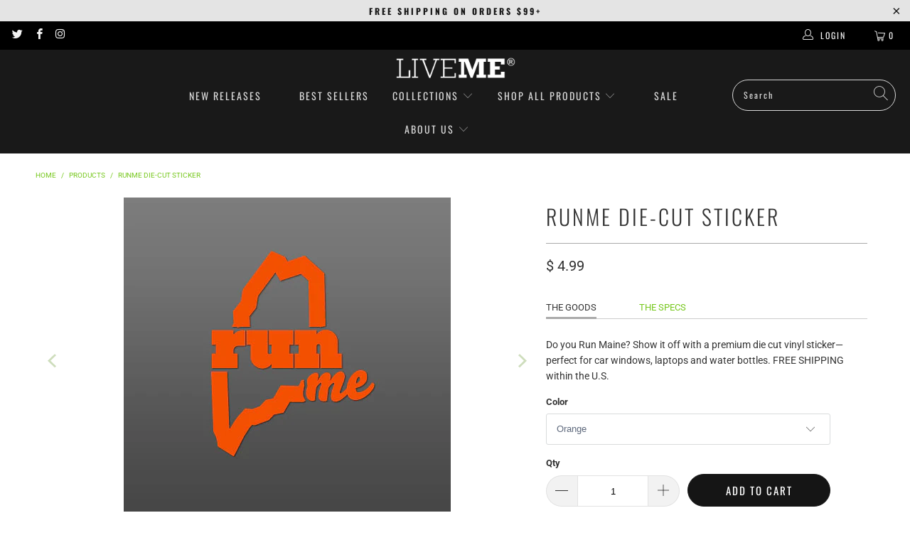

--- FILE ---
content_type: text/html; charset=utf-8
request_url: https://livememaine.com/products/runme-die-cut-sticker
body_size: 33283
content:


 <!DOCTYPE html>
<html lang="en"> <head> <meta name="facebook-domain-verification" content="wv6u9cnex45lwb0vwjcwd65grgelwp" /> <meta charset="utf-8"> <meta http-equiv="cleartype" content="on"> <meta name="robots" content="index,follow"> <!-- Mobile Specific Metas --> <meta name="HandheldFriendly" content="True"> <meta name="MobileOptimized" content="320"> <meta name="viewport" content="width=device-width,initial-scale=1"> <meta name="theme-color" content="#ffffff"> <title>
      RunME Die-cut Sticker - LiveME</title> <meta name="description" content="Maine running sticker. Do you Run Maine? Show it off with a premium die cut vinyl sticker—perfect for car windows, laptops and water bottles."/> <!-- Preconnect Domains --> <link rel="preconnect" href="https://fonts.shopifycdn.com" /> <link rel="preconnect" href="https://cdn.shopify.com" /> <link rel="preconnect" href="https://v.shopify.com" /><style>

.shopify-section--bordered>.Section--spacingNormal {
padding: 30px 0!important;
}

</style> <link rel="preconnect" href="https://cdn.shopifycloud.com" /> <link rel="preconnect" href="https://monorail-edge.shopifysvc.com"> <!-- fallback for browsers that don't support preconnect --> <link rel="dns-prefetch" href="https://fonts.shopifycdn.com" /> <link rel="dns-prefetch" href="https://cdn.shopify.com" /> <link rel="dns-prefetch" href="https://v.shopify.com" /> <link rel="dns-prefetch" href="https://cdn.shopifycloud.com" /> <link rel="dns-prefetch" href="https://monorail-edge.shopifysvc.com"> <link rel="preconnect" href="https://productreviews.shopifycdn.com" /> <link rel="dns-prefetch" href="https://productreviews.shopifycdn.com" /> <!-- Preload Assets --> <link rel="preload" href="//livememaine.com/cdn/shop/t/24/assets/fancybox.css?v=19278034316635137701719272817" as="style"> <link rel="preload" href="//livememaine.com/cdn/shop/t/24/assets/styles.css?v=138820029807197419081753044091" as="style"> <link rel="preload" href="//livememaine.com/cdn/shop/t/24/assets/jquery.min.js?v=81049236547974671631719272817" as="script"> <link rel="preload" href="//livememaine.com/cdn/shop/t/24/assets/vendors.js?v=27320778199242643271719272817" as="script"> <link rel="preload" href="//livememaine.com/cdn/shop/t/24/assets/sections.js?v=174371437794768973901719272817" as="script"> <link rel="preload" href="//livememaine.com/cdn/shop/t/24/assets/utilities.js?v=47911079190778500781719926238" as="script"> <link rel="preload" href="//livememaine.com/cdn/shop/t/24/assets/app.js?v=71710453677439256651719272817" as="script"> <!-- Stylesheet for Fancybox library --> <link href="//livememaine.com/cdn/shop/t/24/assets/fancybox.css?v=19278034316635137701719272817" rel="stylesheet" type="text/css" media="all" /> <!-- Stylesheets for Turbo --> <link href="//livememaine.com/cdn/shop/t/24/assets/styles.css?v=138820029807197419081753044091" rel="stylesheet" type="text/css" media="all" /> <script>
      window.lazySizesConfig = window.lazySizesConfig || {};

      lazySizesConfig.expand = 300;
      lazySizesConfig.loadHidden = false;

      /*! lazysizes - v5.2.2 - bgset plugin */
      !function(e,t){var a=function(){t(e.lazySizes),e.removeEventListener("lazyunveilread",a,!0)};t=t.bind(null,e,e.document),"object"==typeof module&&module.exports?t(require("lazysizes")):"function"==typeof define&&define.amd?define(["lazysizes"],t):e.lazySizes?a():e.addEventListener("lazyunveilread",a,!0)}(window,function(e,z,g){"use strict";var c,y,b,f,i,s,n,v,m;e.addEventListener&&(c=g.cfg,y=/\s+/g,b=/\s*\|\s+|\s+\|\s*/g,f=/^(.+?)(?:\s+\[\s*(.+?)\s*\])(?:\s+\[\s*(.+?)\s*\])?$/,i=/^\s*\(*\s*type\s*:\s*(.+?)\s*\)*\s*$/,s=/\(|\)|'/,n={contain:1,cover:1},v=function(e,t){var a;t&&((a=t.match(i))&&a[1]?e.setAttribute("type",a[1]):e.setAttribute("media",c.customMedia[t]||t))},m=function(e){var t,a,i,r;e.target._lazybgset&&(a=(t=e.target)._lazybgset,(i=t.currentSrc||t.src)&&((r=g.fire(a,"bgsetproxy",{src:i,useSrc:s.test(i)?JSON.stringify(i):i})).defaultPrevented||(a.style.backgroundImage="url("+r.detail.useSrc+")")),t._lazybgsetLoading&&(g.fire(a,"_lazyloaded",{},!1,!0),delete t._lazybgsetLoading))},addEventListener("lazybeforeunveil",function(e){var t,a,i,r,s,n,l,d,o,u;!e.defaultPrevented&&(t=e.target.getAttribute("data-bgset"))&&(o=e.target,(u=z.createElement("img")).alt="",u._lazybgsetLoading=!0,e.detail.firesLoad=!0,a=t,i=o,r=u,s=z.createElement("picture"),n=i.getAttribute(c.sizesAttr),l=i.getAttribute("data-ratio"),d=i.getAttribute("data-optimumx"),i._lazybgset&&i._lazybgset.parentNode==i&&i.removeChild(i._lazybgset),Object.defineProperty(r,"_lazybgset",{value:i,writable:!0}),Object.defineProperty(i,"_lazybgset",{value:s,writable:!0}),a=a.replace(y," ").split(b),s.style.display="none",r.className=c.lazyClass,1!=a.length||n||(n="auto"),a.forEach(function(e){var t,a=z.createElement("source");n&&"auto"!=n&&a.setAttribute("sizes",n),(t=e.match(f))?(a.setAttribute(c.srcsetAttr,t[1]),v(a,t[2]),v(a,t[3])):a.setAttribute(c.srcsetAttr,e),s.appendChild(a)}),n&&(r.setAttribute(c.sizesAttr,n),i.removeAttribute(c.sizesAttr),i.removeAttribute("sizes")),d&&r.setAttribute("data-optimumx",d),l&&r.setAttribute("data-ratio",l),s.appendChild(r),i.appendChild(s),setTimeout(function(){g.loader.unveil(u),g.rAF(function(){g.fire(u,"_lazyloaded",{},!0,!0),u.complete&&m({target:u})})}))}),z.addEventListener("load",m,!0),e.addEventListener("lazybeforesizes",function(e){var t,a,i,r;e.detail.instance==g&&e.target._lazybgset&&e.detail.dataAttr&&(t=e.target._lazybgset,i=t,r=(getComputedStyle(i)||{getPropertyValue:function(){}}).getPropertyValue("background-size"),!n[r]&&n[i.style.backgroundSize]&&(r=i.style.backgroundSize),n[a=r]&&(e.target._lazysizesParentFit=a,g.rAF(function(){e.target.setAttribute("data-parent-fit",a),e.target._lazysizesParentFit&&delete e.target._lazysizesParentFit})))},!0),z.documentElement.addEventListener("lazybeforesizes",function(e){var t,a;!e.defaultPrevented&&e.target._lazybgset&&e.detail.instance==g&&(e.detail.width=(t=e.target._lazybgset,a=g.gW(t,t.parentNode),(!t._lazysizesWidth||a>t._lazysizesWidth)&&(t._lazysizesWidth=a),t._lazysizesWidth))}))});

      /*! lazysizes - v5.2.2 */
      !function(e){var t=function(u,D,f){"use strict";var k,H;if(function(){var e;var t={lazyClass:"lazyload",loadedClass:"lazyloaded",loadingClass:"lazyloading",preloadClass:"lazypreload",errorClass:"lazyerror",autosizesClass:"lazyautosizes",srcAttr:"data-src",srcsetAttr:"data-srcset",sizesAttr:"data-sizes",minSize:40,customMedia:{},init:true,expFactor:1.5,hFac:.8,loadMode:2,loadHidden:true,ricTimeout:0,throttleDelay:125};H=u.lazySizesConfig||u.lazysizesConfig||{};for(e in t){if(!(e in H)){H[e]=t[e]}}}(),!D||!D.getElementsByClassName){return{init:function(){},cfg:H,noSupport:true}}var O=D.documentElement,a=u.HTMLPictureElement,P="addEventListener",$="getAttribute",q=u[P].bind(u),I=u.setTimeout,U=u.requestAnimationFrame||I,l=u.requestIdleCallback,j=/^picture$/i,r=["load","error","lazyincluded","_lazyloaded"],i={},G=Array.prototype.forEach,J=function(e,t){if(!i[t]){i[t]=new RegExp("(\\s|^)"+t+"(\\s|$)")}return i[t].test(e[$]("class")||"")&&i[t]},K=function(e,t){if(!J(e,t)){e.setAttribute("class",(e[$]("class")||"").trim()+" "+t)}},Q=function(e,t){var i;if(i=J(e,t)){e.setAttribute("class",(e[$]("class")||"").replace(i," "))}},V=function(t,i,e){var a=e?P:"removeEventListener";if(e){V(t,i)}r.forEach(function(e){t[a](e,i)})},X=function(e,t,i,a,r){var n=D.createEvent("Event");if(!i){i={}}i.instance=k;n.initEvent(t,!a,!r);n.detail=i;e.dispatchEvent(n);return n},Y=function(e,t){var i;if(!a&&(i=u.picturefill||H.pf)){if(t&&t.src&&!e[$]("srcset")){e.setAttribute("srcset",t.src)}i({reevaluate:true,elements:[e]})}else if(t&&t.src){e.src=t.src}},Z=function(e,t){return(getComputedStyle(e,null)||{})[t]},s=function(e,t,i){i=i||e.offsetWidth;while(i<H.minSize&&t&&!e._lazysizesWidth){i=t.offsetWidth;t=t.parentNode}return i},ee=function(){var i,a;var t=[];var r=[];var n=t;var s=function(){var e=n;n=t.length?r:t;i=true;a=false;while(e.length){e.shift()()}i=false};var e=function(e,t){if(i&&!t){e.apply(this,arguments)}else{n.push(e);if(!a){a=true;(D.hidden?I:U)(s)}}};e._lsFlush=s;return e}(),te=function(i,e){return e?function(){ee(i)}:function(){var e=this;var t=arguments;ee(function(){i.apply(e,t)})}},ie=function(e){var i;var a=0;var r=H.throttleDelay;var n=H.ricTimeout;var t=function(){i=false;a=f.now();e()};var s=l&&n>49?function(){l(t,{timeout:n});if(n!==H.ricTimeout){n=H.ricTimeout}}:te(function(){I(t)},true);return function(e){var t;if(e=e===true){n=33}if(i){return}i=true;t=r-(f.now()-a);if(t<0){t=0}if(e||t<9){s()}else{I(s,t)}}},ae=function(e){var t,i;var a=99;var r=function(){t=null;e()};var n=function(){var e=f.now()-i;if(e<a){I(n,a-e)}else{(l||r)(r)}};return function(){i=f.now();if(!t){t=I(n,a)}}},e=function(){var v,m,c,h,e;var y,z,g,p,C,b,A;var n=/^img$/i;var d=/^iframe$/i;var E="onscroll"in u&&!/(gle|ing)bot/.test(navigator.userAgent);var _=0;var w=0;var N=0;var M=-1;var x=function(e){N--;if(!e||N<0||!e.target){N=0}};var W=function(e){if(A==null){A=Z(D.body,"visibility")=="hidden"}return A||!(Z(e.parentNode,"visibility")=="hidden"&&Z(e,"visibility")=="hidden")};var S=function(e,t){var i;var a=e;var r=W(e);g-=t;b+=t;p-=t;C+=t;while(r&&(a=a.offsetParent)&&a!=D.body&&a!=O){r=(Z(a,"opacity")||1)>0;if(r&&Z(a,"overflow")!="visible"){i=a.getBoundingClientRect();r=C>i.left&&p<i.right&&b>i.top-1&&g<i.bottom+1}}return r};var t=function(){var e,t,i,a,r,n,s,l,o,u,f,c;var d=k.elements;if((h=H.loadMode)&&N<8&&(e=d.length)){t=0;M++;for(;t<e;t++){if(!d[t]||d[t]._lazyRace){continue}if(!E||k.prematureUnveil&&k.prematureUnveil(d[t])){R(d[t]);continue}if(!(l=d[t][$]("data-expand"))||!(n=l*1)){n=w}if(!u){u=!H.expand||H.expand<1?O.clientHeight>500&&O.clientWidth>500?500:370:H.expand;k._defEx=u;f=u*H.expFactor;c=H.hFac;A=null;if(w<f&&N<1&&M>2&&h>2&&!D.hidden){w=f;M=0}else if(h>1&&M>1&&N<6){w=u}else{w=_}}if(o!==n){y=innerWidth+n*c;z=innerHeight+n;s=n*-1;o=n}i=d[t].getBoundingClientRect();if((b=i.bottom)>=s&&(g=i.top)<=z&&(C=i.right)>=s*c&&(p=i.left)<=y&&(b||C||p||g)&&(H.loadHidden||W(d[t]))&&(m&&N<3&&!l&&(h<3||M<4)||S(d[t],n))){R(d[t]);r=true;if(N>9){break}}else if(!r&&m&&!a&&N<4&&M<4&&h>2&&(v[0]||H.preloadAfterLoad)&&(v[0]||!l&&(b||C||p||g||d[t][$](H.sizesAttr)!="auto"))){a=v[0]||d[t]}}if(a&&!r){R(a)}}};var i=ie(t);var B=function(e){var t=e.target;if(t._lazyCache){delete t._lazyCache;return}x(e);K(t,H.loadedClass);Q(t,H.loadingClass);V(t,L);X(t,"lazyloaded")};var a=te(B);var L=function(e){a({target:e.target})};var T=function(t,i){try{t.contentWindow.location.replace(i)}catch(e){t.src=i}};var F=function(e){var t;var i=e[$](H.srcsetAttr);if(t=H.customMedia[e[$]("data-media")||e[$]("media")]){e.setAttribute("media",t)}if(i){e.setAttribute("srcset",i)}};var s=te(function(t,e,i,a,r){var n,s,l,o,u,f;if(!(u=X(t,"lazybeforeunveil",e)).defaultPrevented){if(a){if(i){K(t,H.autosizesClass)}else{t.setAttribute("sizes",a)}}s=t[$](H.srcsetAttr);n=t[$](H.srcAttr);if(r){l=t.parentNode;o=l&&j.test(l.nodeName||"")}f=e.firesLoad||"src"in t&&(s||n||o);u={target:t};K(t,H.loadingClass);if(f){clearTimeout(c);c=I(x,2500);V(t,L,true)}if(o){G.call(l.getElementsByTagName("source"),F)}if(s){t.setAttribute("srcset",s)}else if(n&&!o){if(d.test(t.nodeName)){T(t,n)}else{t.src=n}}if(r&&(s||o)){Y(t,{src:n})}}if(t._lazyRace){delete t._lazyRace}Q(t,H.lazyClass);ee(function(){var e=t.complete&&t.naturalWidth>1;if(!f||e){if(e){K(t,"ls-is-cached")}B(u);t._lazyCache=true;I(function(){if("_lazyCache"in t){delete t._lazyCache}},9)}if(t.loading=="lazy"){N--}},true)});var R=function(e){if(e._lazyRace){return}var t;var i=n.test(e.nodeName);var a=i&&(e[$](H.sizesAttr)||e[$]("sizes"));var r=a=="auto";if((r||!m)&&i&&(e[$]("src")||e.srcset)&&!e.complete&&!J(e,H.errorClass)&&J(e,H.lazyClass)){return}t=X(e,"lazyunveilread").detail;if(r){re.updateElem(e,true,e.offsetWidth)}e._lazyRace=true;N++;s(e,t,r,a,i)};var r=ae(function(){H.loadMode=3;i()});var l=function(){if(H.loadMode==3){H.loadMode=2}r()};var o=function(){if(m){return}if(f.now()-e<999){I(o,999);return}m=true;H.loadMode=3;i();q("scroll",l,true)};return{_:function(){e=f.now();k.elements=D.getElementsByClassName(H.lazyClass);v=D.getElementsByClassName(H.lazyClass+" "+H.preloadClass);q("scroll",i,true);q("resize",i,true);q("pageshow",function(e){if(e.persisted){var t=D.querySelectorAll("."+H.loadingClass);if(t.length&&t.forEach){U(function(){t.forEach(function(e){if(e.complete){R(e)}})})}}});if(u.MutationObserver){new MutationObserver(i).observe(O,{childList:true,subtree:true,attributes:true})}else{O[P]("DOMNodeInserted",i,true);O[P]("DOMAttrModified",i,true);setInterval(i,999)}q("hashchange",i,true);["focus","mouseover","click","load","transitionend","animationend"].forEach(function(e){D[P](e,i,true)});if(/d$|^c/.test(D.readyState)){o()}else{q("load",o);D[P]("DOMContentLoaded",i);I(o,2e4)}if(k.elements.length){t();ee._lsFlush()}else{i()}},checkElems:i,unveil:R,_aLSL:l}}(),re=function(){var i;var n=te(function(e,t,i,a){var r,n,s;e._lazysizesWidth=a;a+="px";e.setAttribute("sizes",a);if(j.test(t.nodeName||"")){r=t.getElementsByTagName("source");for(n=0,s=r.length;n<s;n++){r[n].setAttribute("sizes",a)}}if(!i.detail.dataAttr){Y(e,i.detail)}});var a=function(e,t,i){var a;var r=e.parentNode;if(r){i=s(e,r,i);a=X(e,"lazybeforesizes",{width:i,dataAttr:!!t});if(!a.defaultPrevented){i=a.detail.width;if(i&&i!==e._lazysizesWidth){n(e,r,a,i)}}}};var e=function(){var e;var t=i.length;if(t){e=0;for(;e<t;e++){a(i[e])}}};var t=ae(e);return{_:function(){i=D.getElementsByClassName(H.autosizesClass);q("resize",t)},checkElems:t,updateElem:a}}(),t=function(){if(!t.i&&D.getElementsByClassName){t.i=true;re._();e._()}};return I(function(){H.init&&t()}),k={cfg:H,autoSizer:re,loader:e,init:t,uP:Y,aC:K,rC:Q,hC:J,fire:X,gW:s,rAF:ee}}(e,e.document,Date);e.lazySizes=t,"object"==typeof module&&module.exports&&(module.exports=t)}("undefined"!=typeof window?window:{});</script> <!-- Icons --> <link rel="shortcut icon" type="image/x-icon" href="//livememaine.com/cdn/shop/files/liveme_favicon_180x180.png?v=1718330176"> <link rel="apple-touch-icon" href="//livememaine.com/cdn/shop/files/liveme_favicon_180x180.png?v=1718330176"/> <link rel="apple-touch-icon" sizes="57x57" href="//livememaine.com/cdn/shop/files/liveme_favicon_57x57.png?v=1718330176"/> <link rel="apple-touch-icon" sizes="60x60" href="//livememaine.com/cdn/shop/files/liveme_favicon_60x60.png?v=1718330176"/> <link rel="apple-touch-icon" sizes="72x72" href="//livememaine.com/cdn/shop/files/liveme_favicon_72x72.png?v=1718330176"/> <link rel="apple-touch-icon" sizes="76x76" href="//livememaine.com/cdn/shop/files/liveme_favicon_76x76.png?v=1718330176"/> <link rel="apple-touch-icon" sizes="114x114" href="//livememaine.com/cdn/shop/files/liveme_favicon_114x114.png?v=1718330176"/> <link rel="apple-touch-icon" sizes="180x180" href="//livememaine.com/cdn/shop/files/liveme_favicon_180x180.png?v=1718330176"/> <link rel="apple-touch-icon" sizes="228x228" href="//livememaine.com/cdn/shop/files/liveme_favicon_228x228.png?v=1718330176"/> <link rel="canonical" href="https://livememaine.com/products/runme-die-cut-sticker"/> <script src="//livememaine.com/cdn/shop/t/24/assets/jquery.min.js?v=81049236547974671631719272817" defer></script> <script type="text/javascript" src="/services/javascripts/currencies.js" data-no-instant></script> <script src="//livememaine.com/cdn/shop/t/24/assets/currencies.js?v=95845466617158588061719272817" defer></script> <script>
      window.Theme = window.Theme || {};
      window.Theme.version = '6.2.0';
      window.Theme.name = 'Turbo';</script> <script>
      
Shopify = window.Shopify || {};Shopify.theme_settings = {};
Currency = window.Currency || {};Shopify.routes = {};Shopify.theme_settings.display_tos_checkbox = false;Shopify.theme_settings.go_to_checkout = false;Shopify.theme_settings.cart_action = "ajax";Shopify.theme_settings.cart_shipping_calculator = false;Shopify.theme_settings.collection_swatches = false;Shopify.theme_settings.collection_secondary_image = false;


Currency.show_multiple_currencies = true;
Currency.shop_currency = "USD";
Currency.default_currency = "USD";
Currency.display_format = "money_format";
Currency.money_format = "$ {{amount}}";
Currency.money_format_no_currency = "$ {{amount}}";
Currency.money_format_currency = "$ {{amount}} USD";
Currency.native_multi_currency = true;
Currency.iso_code = "USD";
Currency.symbol = "$";Shopify.theme_settings.display_inventory_left = false;Shopify.theme_settings.inventory_threshold = 10;Shopify.theme_settings.limit_quantity = false;Shopify.theme_settings.menu_position = "inline";Shopify.theme_settings.newsletter_popup = true;Shopify.theme_settings.newsletter_popup_days = "2";Shopify.theme_settings.newsletter_popup_mobile = true;Shopify.theme_settings.newsletter_popup_seconds = 8;Shopify.theme_settings.pagination_type = "infinite_scroll";Shopify.theme_settings.search_pagination_type = "basic_pagination";Shopify.theme_settings.enable_shopify_review_comments = true;Shopify.theme_settings.enable_shopify_collection_badges = true;Shopify.theme_settings.quick_shop_thumbnail_position = "bottom-thumbnails";Shopify.theme_settings.product_form_style = "dropdown";Shopify.theme_settings.sale_banner_enabled = true;Shopify.theme_settings.display_savings = true;Shopify.theme_settings.display_sold_out_price = true;Shopify.theme_settings.sold_out_text = "Sold Out";Shopify.theme_settings.free_text = "Free";Shopify.theme_settings.video_looping = false;Shopify.theme_settings.quick_shop_style = "popup";Shopify.routes.cart_url = "/cart";Shopify.routes.root_url = "/";Shopify.routes.search_url = "/search";Shopify.theme_settings.image_loading_style = "fade-in";Shopify.theme_settings.search_option = "product";Shopify.theme_settings.search_items_to_display = 5;Shopify.theme_settings.enable_autocomplete = true;Shopify.theme_settings.page_dots_enabled = true;Shopify.theme_settings.slideshow_arrow_size = "regular";Shopify.theme_settings.quick_shop_enabled = true;Shopify.translation =Shopify.translation || {};Shopify.translation.agree_to_terms_warning = "You must agree with the terms and conditions to checkout.";Shopify.translation.one_item_left = "item left";Shopify.translation.items_left_text = "items left";Shopify.translation.cart_savings_text = "Total Savings";Shopify.translation.cart_discount_text = "Discount";Shopify.translation.cart_subtotal_text = "Subtotal";Shopify.translation.cart_remove_text = "Remove";Shopify.translation.newsletter_success_text = "Thank you for joining our mailing list!";Shopify.translation.notify_email = "Enter your email address...";Shopify.translation.notify_email_value = "Translation missing: en.contact.fields.email";Shopify.translation.notify_email_send = "Send";Shopify.translation.notify_message_first = "Please notify me when ";Shopify.translation.notify_message_last = " becomes available - ";Shopify.translation.notify_success_text = "Thanks! We will notify you when this product becomes available!";Shopify.translation.add_to_cart = "Add to Cart";Shopify.translation.coming_soon_text = "Coming Soon";Shopify.translation.sold_out_text = "Sold Out";Shopify.translation.sale_text = "Sale";Shopify.translation.savings_text = "You Save";Shopify.translation.from_text = "from";Shopify.translation.new_text = "New";Shopify.translation.pre_order_text = "Pre-Order";Shopify.translation.unavailable_text = "Unavailable";Shopify.translation.all_results = "View all results";Shopify.translation.no_results = "Sorry, no results!";Shopify.media_queries =Shopify.media_queries || {};Shopify.media_queries.small = window.matchMedia( "(max-width: 480px)" );Shopify.media_queries.medium = window.matchMedia( "(max-width: 798px)" );Shopify.media_queries.large = window.matchMedia( "(min-width: 799px)" );Shopify.media_queries.larger = window.matchMedia( "(min-width: 960px)" );Shopify.media_queries.xlarge = window.matchMedia( "(min-width: 1200px)" );Shopify.media_queries.ie10 = window.matchMedia( "all and (-ms-high-contrast: none), (-ms-high-contrast: active)" );Shopify.media_queries.tablet = window.matchMedia( "only screen and (min-width: 799px) and (max-width: 1024px)" );</script> <script src="//livememaine.com/cdn/shop/t/24/assets/vendors.js?v=27320778199242643271719272817" defer></script> <script src="//livememaine.com/cdn/shop/t/24/assets/sections.js?v=174371437794768973901719272817" defer></script> <script src="//livememaine.com/cdn/shop/t/24/assets/utilities.js?v=47911079190778500781719926238" defer></script> <script src="//livememaine.com/cdn/shop/t/24/assets/app.js?v=71710453677439256651719272817" defer></script> <script src="//livememaine.com/cdn/shop/t/24/assets/instantclick.min.js?v=20092422000980684151719272817" data-no-instant defer></script> <script data-no-instant>
        window.addEventListener('DOMContentLoaded', function() {

          function inIframe() {
            try {
              return window.self !== window.top;
            } catch (e) {
              return true;
            }
          }

          if (!inIframe()){
            InstantClick.on('change', function() {

              $('head script[src*="shopify"]').each(function() {
                var script = document.createElement('script');
                script.type = 'text/javascript';
                script.src = $(this).attr('src');

                $('body').append(script);
              });

              $('body').removeClass('fancybox-active');
              $.fancybox.destroy();

              InstantClick.init();

            });
          }
        });</script> <script></script> <script>window.performance && window.performance.mark && window.performance.mark('shopify.content_for_header.start');</script><meta name="google-site-verification" content="4k_w9HQhQBeb4O05OJL9Oyec_dUPZ1Cp4qLIPFkYiAk">
<meta id="shopify-digital-wallet" name="shopify-digital-wallet" content="/8046959/digital_wallets/dialog">
<meta name="shopify-checkout-api-token" content="9d7c0db8edc1f95d289e1ccc9b262421">
<meta id="in-context-paypal-metadata" data-shop-id="8046959" data-venmo-supported="false" data-environment="production" data-locale="en_US" data-paypal-v4="true" data-currency="USD">
<link rel="alternate" type="application/json+oembed" href="https://livememaine.com/products/runme-die-cut-sticker.oembed">
<script async="async" src="/checkouts/internal/preloads.js?locale=en-US"></script>
<link rel="preconnect" href="https://shop.app" crossorigin="anonymous">
<script async="async" src="https://shop.app/checkouts/internal/preloads.js?locale=en-US&shop_id=8046959" crossorigin="anonymous"></script>
<script id="apple-pay-shop-capabilities" type="application/json">{"shopId":8046959,"countryCode":"US","currencyCode":"USD","merchantCapabilities":["supports3DS"],"merchantId":"gid:\/\/shopify\/Shop\/8046959","merchantName":"LiveME","requiredBillingContactFields":["postalAddress","email"],"requiredShippingContactFields":["postalAddress","email"],"shippingType":"shipping","supportedNetworks":["visa","masterCard","amex","discover","elo","jcb"],"total":{"type":"pending","label":"LiveME","amount":"1.00"},"shopifyPaymentsEnabled":true,"supportsSubscriptions":true}</script>
<script id="shopify-features" type="application/json">{"accessToken":"9d7c0db8edc1f95d289e1ccc9b262421","betas":["rich-media-storefront-analytics"],"domain":"livememaine.com","predictiveSearch":true,"shopId":8046959,"locale":"en"}</script>
<script>var Shopify = Shopify || {};
Shopify.shop = "liveme.myshopify.com";
Shopify.locale = "en";
Shopify.currency = {"active":"USD","rate":"1.0"};
Shopify.country = "US";
Shopify.theme = {"name":"Turbo-portland - Tyler Version","id":125466247271,"schema_name":"Turbo","schema_version":"6.2.0","theme_store_id":null,"role":"main"};
Shopify.theme.handle = "null";
Shopify.theme.style = {"id":null,"handle":null};
Shopify.cdnHost = "livememaine.com/cdn";
Shopify.routes = Shopify.routes || {};
Shopify.routes.root = "/";</script>
<script type="module">!function(o){(o.Shopify=o.Shopify||{}).modules=!0}(window);</script>
<script>!function(o){function n(){var o=[];function n(){o.push(Array.prototype.slice.apply(arguments))}return n.q=o,n}var t=o.Shopify=o.Shopify||{};t.loadFeatures=n(),t.autoloadFeatures=n()}(window);</script>
<script>
  window.ShopifyPay = window.ShopifyPay || {};
  window.ShopifyPay.apiHost = "shop.app\/pay";
  window.ShopifyPay.redirectState = null;
</script>
<script id="shop-js-analytics" type="application/json">{"pageType":"product"}</script>
<script defer="defer" async type="module" src="//livememaine.com/cdn/shopifycloud/shop-js/modules/v2/client.init-shop-cart-sync_Bc8-qrdt.en.esm.js"></script>
<script defer="defer" async type="module" src="//livememaine.com/cdn/shopifycloud/shop-js/modules/v2/chunk.common_CmNk3qlo.esm.js"></script>
<script type="module">
  await import("//livememaine.com/cdn/shopifycloud/shop-js/modules/v2/client.init-shop-cart-sync_Bc8-qrdt.en.esm.js");
await import("//livememaine.com/cdn/shopifycloud/shop-js/modules/v2/chunk.common_CmNk3qlo.esm.js");

  window.Shopify.SignInWithShop?.initShopCartSync?.({"fedCMEnabled":true,"windoidEnabled":true});

</script>
<script>
  window.Shopify = window.Shopify || {};
  if (!window.Shopify.featureAssets) window.Shopify.featureAssets = {};
  window.Shopify.featureAssets['shop-js'] = {"shop-cart-sync":["modules/v2/client.shop-cart-sync_DOpY4EW0.en.esm.js","modules/v2/chunk.common_CmNk3qlo.esm.js"],"shop-button":["modules/v2/client.shop-button_CI-s0xGZ.en.esm.js","modules/v2/chunk.common_CmNk3qlo.esm.js"],"init-fed-cm":["modules/v2/client.init-fed-cm_D2vsy40D.en.esm.js","modules/v2/chunk.common_CmNk3qlo.esm.js"],"init-windoid":["modules/v2/client.init-windoid_CXNAd0Cm.en.esm.js","modules/v2/chunk.common_CmNk3qlo.esm.js"],"shop-toast-manager":["modules/v2/client.shop-toast-manager_Cx0C6may.en.esm.js","modules/v2/chunk.common_CmNk3qlo.esm.js"],"shop-cash-offers":["modules/v2/client.shop-cash-offers_CL9Nay2h.en.esm.js","modules/v2/chunk.common_CmNk3qlo.esm.js","modules/v2/chunk.modal_CvhjeixQ.esm.js"],"avatar":["modules/v2/client.avatar_BTnouDA3.en.esm.js"],"init-shop-email-lookup-coordinator":["modules/v2/client.init-shop-email-lookup-coordinator_B9mmbKi4.en.esm.js","modules/v2/chunk.common_CmNk3qlo.esm.js"],"init-shop-cart-sync":["modules/v2/client.init-shop-cart-sync_Bc8-qrdt.en.esm.js","modules/v2/chunk.common_CmNk3qlo.esm.js"],"pay-button":["modules/v2/client.pay-button_Bhm3077V.en.esm.js","modules/v2/chunk.common_CmNk3qlo.esm.js"],"init-customer-accounts-sign-up":["modules/v2/client.init-customer-accounts-sign-up_C7zhr03q.en.esm.js","modules/v2/client.shop-login-button_BbMx65lK.en.esm.js","modules/v2/chunk.common_CmNk3qlo.esm.js","modules/v2/chunk.modal_CvhjeixQ.esm.js"],"init-shop-for-new-customer-accounts":["modules/v2/client.init-shop-for-new-customer-accounts_rLbLSDTe.en.esm.js","modules/v2/client.shop-login-button_BbMx65lK.en.esm.js","modules/v2/chunk.common_CmNk3qlo.esm.js","modules/v2/chunk.modal_CvhjeixQ.esm.js"],"checkout-modal":["modules/v2/client.checkout-modal_Fp9GouFF.en.esm.js","modules/v2/chunk.common_CmNk3qlo.esm.js","modules/v2/chunk.modal_CvhjeixQ.esm.js"],"init-customer-accounts":["modules/v2/client.init-customer-accounts_DkVf8Jdu.en.esm.js","modules/v2/client.shop-login-button_BbMx65lK.en.esm.js","modules/v2/chunk.common_CmNk3qlo.esm.js","modules/v2/chunk.modal_CvhjeixQ.esm.js"],"shop-login-button":["modules/v2/client.shop-login-button_BbMx65lK.en.esm.js","modules/v2/chunk.common_CmNk3qlo.esm.js","modules/v2/chunk.modal_CvhjeixQ.esm.js"],"shop-login":["modules/v2/client.shop-login_B9KWmZaW.en.esm.js","modules/v2/chunk.common_CmNk3qlo.esm.js","modules/v2/chunk.modal_CvhjeixQ.esm.js"],"shop-follow-button":["modules/v2/client.shop-follow-button_B-omSWeu.en.esm.js","modules/v2/chunk.common_CmNk3qlo.esm.js","modules/v2/chunk.modal_CvhjeixQ.esm.js"],"lead-capture":["modules/v2/client.lead-capture_DZQFWrYz.en.esm.js","modules/v2/chunk.common_CmNk3qlo.esm.js","modules/v2/chunk.modal_CvhjeixQ.esm.js"],"payment-terms":["modules/v2/client.payment-terms_Bl_bs7GP.en.esm.js","modules/v2/chunk.common_CmNk3qlo.esm.js","modules/v2/chunk.modal_CvhjeixQ.esm.js"]};
</script>
<script>(function() {
  var isLoaded = false;
  function asyncLoad() {
    if (isLoaded) return;
    isLoaded = true;
    var urls = ["https:\/\/chimpstatic.com\/mcjs-connected\/js\/users\/d849782a7b9fb38397b5c7a83\/d77f3d69540487d3b264631b5.js?shop=liveme.myshopify.com"];
    for (var i = 0; i <urls.length; i++) {
      var s = document.createElement('script');
      s.type = 'text/javascript';
      s.async = true;
      s.src = urls[i];
      var x = document.getElementsByTagName('script')[0];
      x.parentNode.insertBefore(s, x);
    }
  };
  if(window.attachEvent) {
    window.attachEvent('onload', asyncLoad);
  } else {
    window.addEventListener('load', asyncLoad, false);
  }
})();</script>
<script id="__st">var __st={"a":8046959,"offset":-18000,"reqid":"81a547c1-305c-4351-9117-e07db4d95145-1762180270","pageurl":"livememaine.com\/products\/runme-die-cut-sticker","u":"d8963b327607","p":"product","rtyp":"product","rid":441472749};</script>
<script>window.ShopifyPaypalV4VisibilityTracking = true;</script>
<script id="captcha-bootstrap">!function(){'use strict';const t='contact',e='account',n='new_comment',o=[[t,t],['blogs',n],['comments',n],[t,'customer']],c=[[e,'customer_login'],[e,'guest_login'],[e,'recover_customer_password'],[e,'create_customer']],r=t=>t.map((([t,e])=>`form[action*='/${t}']:not([data-nocaptcha='true']) input[name='form_type'][value='${e}']`)).join(','),a=t=>()=>t?[...document.querySelectorAll(t)].map((t=>t.form)):[];function s(){const t=[...o],e=r(t);return a(e)}const i='password',u='form_key',d=['recaptcha-v3-token','g-recaptcha-response','h-captcha-response',i],f=()=>{try{return window.sessionStorage}catch{return}},m='__shopify_v',_=t=>t.elements[u];function p(t,e,n=!1){try{const o=window.sessionStorage,c=JSON.parse(o.getItem(e)),{data:r}=function(t){const{data:e,action:n}=t;return t[m]||n?{data:e,action:n}:{data:t,action:n}}(c);for(const[e,n]of Object.entries(r))t.elements[e]&&(t.elements[e].value=n);n&&o.removeItem(e)}catch(o){console.error('form repopulation failed',{error:o})}}const l='form_type',E='cptcha';function T(t){t.dataset[E]=!0}const w=window,h=w.document,L='Shopify',v='ce_forms',y='captcha';let A=!1;((t,e)=>{const n=(g='f06e6c50-85a8-45c8-87d0-21a2b65856fe',I='https://cdn.shopify.com/shopifycloud/storefront-forms-hcaptcha/ce_storefront_forms_captcha_hcaptcha.v1.5.2.iife.js',D={infoText:'Protected by hCaptcha',privacyText:'Privacy',termsText:'Terms'},(t,e,n)=>{const o=w[L][v],c=o.bindForm;if(c)return c(t,g,e,D).then(n);var r;o.q.push([[t,g,e,D],n]),r=I,A||(h.body.append(Object.assign(h.createElement('script'),{id:'captcha-provider',async:!0,src:r})),A=!0)});var g,I,D;w[L]=w[L]||{},w[L][v]=w[L][v]||{},w[L][v].q=[],w[L][y]=w[L][y]||{},w[L][y].protect=function(t,e){n(t,void 0,e),T(t)},Object.freeze(w[L][y]),function(t,e,n,w,h,L){const[v,y,A,g]=function(t,e,n){const i=e?o:[],u=t?c:[],d=[...i,...u],f=r(d),m=r(i),_=r(d.filter((([t,e])=>n.includes(e))));return[a(f),a(m),a(_),s()]}(w,h,L),I=t=>{const e=t.target;return e instanceof HTMLFormElement?e:e&&e.form},D=t=>v().includes(t);t.addEventListener('submit',(t=>{const e=I(t);if(!e)return;const n=D(e)&&!e.dataset.hcaptchaBound&&!e.dataset.recaptchaBound,o=_(e),c=g().includes(e)&&(!o||!o.value);(n||c)&&t.preventDefault(),c&&!n&&(function(t){try{if(!f())return;!function(t){const e=f();if(!e)return;const n=_(t);if(!n)return;const o=n.value;o&&e.removeItem(o)}(t);const e=Array.from(Array(32),(()=>Math.random().toString(36)[2])).join('');!function(t,e){_(t)||t.append(Object.assign(document.createElement('input'),{type:'hidden',name:u})),t.elements[u].value=e}(t,e),function(t,e){const n=f();if(!n)return;const o=[...t.querySelectorAll(`input[type='${i}']`)].map((({name:t})=>t)),c=[...d,...o],r={};for(const[a,s]of new FormData(t).entries())c.includes(a)||(r[a]=s);n.setItem(e,JSON.stringify({[m]:1,action:t.action,data:r}))}(t,e)}catch(e){console.error('failed to persist form',e)}}(e),e.submit())}));const S=(t,e)=>{t&&!t.dataset[E]&&(n(t,e.some((e=>e===t))),T(t))};for(const o of['focusin','change'])t.addEventListener(o,(t=>{const e=I(t);D(e)&&S(e,y())}));const B=e.get('form_key'),M=e.get(l),P=B&&M;t.addEventListener('DOMContentLoaded',(()=>{const t=y();if(P)for(const e of t)e.elements[l].value===M&&p(e,B);[...new Set([...A(),...v().filter((t=>'true'===t.dataset.shopifyCaptcha))])].forEach((e=>S(e,t)))}))}(h,new URLSearchParams(w.location.search),n,t,e,['guest_login'])})(!0,!0)}();</script>
<script integrity="sha256-52AcMU7V7pcBOXWImdc/TAGTFKeNjmkeM1Pvks/DTgc=" data-source-attribution="shopify.loadfeatures" defer="defer" src="//livememaine.com/cdn/shopifycloud/storefront/assets/storefront/load_feature-81c60534.js" crossorigin="anonymous"></script>
<script crossorigin="anonymous" defer="defer" src="//livememaine.com/cdn/shopifycloud/storefront/assets/shopify_pay/storefront-65b4c6d7.js?v=20250812"></script>
<script data-source-attribution="shopify.dynamic_checkout.dynamic.init">var Shopify=Shopify||{};Shopify.PaymentButton=Shopify.PaymentButton||{isStorefrontPortableWallets:!0,init:function(){window.Shopify.PaymentButton.init=function(){};var t=document.createElement("script");t.src="https://livememaine.com/cdn/shopifycloud/portable-wallets/latest/portable-wallets.en.js",t.type="module",document.head.appendChild(t)}};
</script>
<script data-source-attribution="shopify.dynamic_checkout.buyer_consent">
  function portableWalletsHideBuyerConsent(e){var t=document.getElementById("shopify-buyer-consent"),n=document.getElementById("shopify-subscription-policy-button");t&&n&&(t.classList.add("hidden"),t.setAttribute("aria-hidden","true"),n.removeEventListener("click",e))}function portableWalletsShowBuyerConsent(e){var t=document.getElementById("shopify-buyer-consent"),n=document.getElementById("shopify-subscription-policy-button");t&&n&&(t.classList.remove("hidden"),t.removeAttribute("aria-hidden"),n.addEventListener("click",e))}window.Shopify?.PaymentButton&&(window.Shopify.PaymentButton.hideBuyerConsent=portableWalletsHideBuyerConsent,window.Shopify.PaymentButton.showBuyerConsent=portableWalletsShowBuyerConsent);
</script>
<script data-source-attribution="shopify.dynamic_checkout.cart.bootstrap">document.addEventListener("DOMContentLoaded",(function(){function t(){return document.querySelector("shopify-accelerated-checkout-cart, shopify-accelerated-checkout")}if(t())Shopify.PaymentButton.init();else{new MutationObserver((function(e,n){t()&&(Shopify.PaymentButton.init(),n.disconnect())})).observe(document.body,{childList:!0,subtree:!0})}}));
</script>
<link id="shopify-accelerated-checkout-styles" rel="stylesheet" media="screen" href="https://livememaine.com/cdn/shopifycloud/portable-wallets/latest/accelerated-checkout-backwards-compat.css" crossorigin="anonymous">
<style id="shopify-accelerated-checkout-cart">
        #shopify-buyer-consent {
  margin-top: 1em;
  display: inline-block;
  width: 100%;
}

#shopify-buyer-consent.hidden {
  display: none;
}

#shopify-subscription-policy-button {
  background: none;
  border: none;
  padding: 0;
  text-decoration: underline;
  font-size: inherit;
  cursor: pointer;
}

#shopify-subscription-policy-button::before {
  box-shadow: none;
}

      </style>

<script>window.performance && window.performance.mark && window.performance.mark('shopify.content_for_header.end');</script>

<script>window.BOLD = window.BOLD || {};
    window.BOLD.common = window.BOLD.common || {};
    window.BOLD.common.Shopify = window.BOLD.common.Shopify || {};
    window.BOLD.common.Shopify.shop = {
      domain: 'livememaine.com',
      permanent_domain: 'liveme.myshopify.com',
      url: 'https://livememaine.com',
      secure_url: 'https://livememaine.com',
      money_format: "$ {{amount}}",
      currency: "USD"
    };
    window.BOLD.common.Shopify.customer = {
      id: null,
      tags: null,
    };
    window.BOLD.common.Shopify.cart = {"note":null,"attributes":{},"original_total_price":0,"total_price":0,"total_discount":0,"total_weight":0.0,"item_count":0,"items":[],"requires_shipping":false,"currency":"USD","items_subtotal_price":0,"cart_level_discount_applications":[],"checkout_charge_amount":0};
    window.BOLD.common.template = 'product';window.BOLD.common.Shopify.formatMoney = function(money, format) {
        function n(t, e) {
            return "undefined" == typeof t ? e : t
        }
        function r(t, e, r, i) {
            if (e = n(e, 2),
                r = n(r, ","),
                i = n(i, "."),
            isNaN(t) || null == t)
                return 0;
            t = (t / 100).toFixed(e);
            var o = t.split(".")
                , a = o[0].replace(/(\d)(?=(\d\d\d)+(?!\d))/g, "$1" + r)
                , s = o[1] ? i + o[1] : "";
            return a + s
        }
        "string" == typeof money && (money = money.replace(".", ""));
        var i = ""
            , o = /\{\{\s*(\w+)\s*\}\}/
            , a = format || window.BOLD.common.Shopify.shop.money_format || window.Shopify.money_format || "$ {{ amount }}";
        switch (a.match(o)[1]) {
            case "amount":
                i = r(money, 2, ",", ".");
                break;
            case "amount_no_decimals":
                i = r(money, 0, ",", ".");
                break;
            case "amount_with_comma_separator":
                i = r(money, 2, ".", ",");
                break;
            case "amount_no_decimals_with_comma_separator":
                i = r(money, 0, ".", ",");
                break;
            case "amount_with_space_separator":
                i = r(money, 2, " ", ",");
                break;
            case "amount_no_decimals_with_space_separator":
                i = r(money, 0, " ", ",");
                break;
            case "amount_with_apostrophe_separator":
                i = r(money, 2, "'", ".");
                break;
        }
        return a.replace(o, i);
    };
    window.BOLD.common.Shopify.saveProduct = function (handle, product) {
      if (typeof handle === 'string' && typeof window.BOLD.common.Shopify.products[handle] === 'undefined') {
        if (typeof product === 'number') {
          window.BOLD.common.Shopify.handles[product] = handle;
          product = { id: product };
        }
        window.BOLD.common.Shopify.products[handle] = product;
      }
    };
    window.BOLD.common.Shopify.saveVariant = function (variant_id, variant) {
      if (typeof variant_id === 'number' && typeof window.BOLD.common.Shopify.variants[variant_id] === 'undefined') {
        window.BOLD.common.Shopify.variants[variant_id] = variant;
      }
    };window.BOLD.common.Shopify.products = window.BOLD.common.Shopify.products || {};
    window.BOLD.common.Shopify.variants = window.BOLD.common.Shopify.variants || {};
    window.BOLD.common.Shopify.handles = window.BOLD.common.Shopify.handles || {};window.BOLD.common.Shopify.handle = "runme-die-cut-sticker"
window.BOLD.common.Shopify.saveProduct("runme-die-cut-sticker", 441472749);window.BOLD.common.Shopify.saveVariant(1158826297, { product_id: 441472749, product_handle: "runme-die-cut-sticker", price: 499, group_id: '', csp_metafield: {}});window.BOLD.common.Shopify.saveVariant(19484033601, { product_id: 441472749, product_handle: "runme-die-cut-sticker", price: 499, group_id: '', csp_metafield: {}});window.BOLD.apps_installed = {"Product Upsell":3} || {};window.BOLD.common.Shopify.metafields = window.BOLD.common.Shopify.metafields || {};window.BOLD.common.Shopify.metafields["bold_rp"] = {};window.BOLD.common.Shopify.metafields["bold_csp_defaults"] = {};window.BOLD.common.cacheParams = window.BOLD.common.cacheParams || {};
</script><link href="//livememaine.com/cdn/shop/t/24/assets/bold-upsell.css?v=51915886505602322711719272817" rel="stylesheet" type="text/css" media="all" />
<link href="//livememaine.com/cdn/shop/t/24/assets/bold-upsell-custom.css?v=150135899998303055901719272817" rel="stylesheet" type="text/css" media="all" />

<meta name="author" content="LiveME">
<meta property="og:url" content="https://livememaine.com/products/runme-die-cut-sticker">
<meta property="og:site_name" content="LiveME"> <meta property="og:type" content="product"> <meta property="og:title" content="RunME Die-cut Sticker"> <meta property="og:image" content="https://livememaine.com/cdn/shop/products/die_cut_run_me_orange_600x.jpg?v=1427767686"> <meta property="og:image:secure_url" content="https://livememaine.com/cdn/shop/products/die_cut_run_me_orange_600x.jpg?v=1427767686"> <meta property="og:image:width" content="460"> <meta property="og:image:height" content="460"> <meta property="og:image" content="https://livememaine.com/cdn/shop/products/die_cut_run_me_green_600x.jpg?v=1463618861"> <meta property="og:image:secure_url" content="https://livememaine.com/cdn/shop/products/die_cut_run_me_green_600x.jpg?v=1463618861"> <meta property="og:image:width" content="460"> <meta property="og:image:height" content="460"> <meta property="product:price:amount" content="4.99"> <meta property="product:price:currency" content="USD"> <meta property="og:description" content="Maine running sticker. Do you Run Maine? Show it off with a premium die cut vinyl sticker—perfect for car windows, laptops and water bottles."> <meta name="twitter:site" content="@livemaine">

<meta name="twitter:card" content="summary"> <meta name="twitter:title" content="RunME Die-cut Sticker"> <meta name="twitter:description" content="
The Goods
The Specs


Do you Run Maine? Show it off with a premium die cut vinyl sticker—perfect for car windows, laptops and water bottles. FREE SHIPPING within the U.S.
Measures 4&quot; tall  Printed on fade resistant vinyl Made in Maine
"> <meta name="twitter:image" content="https://livememaine.com/cdn/shop/products/die_cut_run_me_orange_240x.jpg?v=1427767686"> <meta name="twitter:image:width" content="240"> <meta name="twitter:image:height" content="240"> <meta name="twitter:image:alt" content="RunME Die-cut Sticker"> <script type="application/ld+json" class="richsnippets">
          {
            "@context": "https://schema.org",
            "@id": "https:\/\/livememaine.com\/products\/runme-die-cut-sticker#product",
            "@type": "Product",
            "brand": {
              "@type": "Brand",
              "name": "LiveME"
            },
            "sku":441472749,
            "mpn":441472749,
            "description": "\nThe Goods\nThe Specs\n\n\nDo you Run Maine? Show it off with a premium die cut vinyl sticker—perfect for car windows, laptops and water bottles. FREE SHIPPING within the U.S.\nMeasures 4\" tall  Printed on fade resistant vinyl Made in Maine\n",
            "url": "https:\/\/livememaine.com\/products\/runme-die-cut-sticker",
            "name": "RunME Die-cut Sticker","image": [
                "https://livememaine.com/cdn/shop/products/die_cut_run_me_orange_460x.jpg?v=1427767686",
                "https://livememaine.com/cdn/shop/products/die_cut_run_me_orange_1024x.jpg?v=1427767686",
                "https://livememaine.com/cdn/shop/products/die_cut_run_me_orange_768x.jpg?v=1427767686"
            ],
            "itemCondition": "http://schema.org/NewCondition",
              "offers" : [
              {
                  "@type" : "Offer" ,
                  "priceCurrency" : "USD",
                  
				  
                  "price" : "4.99",
                  
                  "priceValidUntil": "2026-02-01",
                  
                  "availability" : "http://schema.org/InStock",
                  
                  "itemCondition": "http://schema.org/NewCondition",

                  "name": "Orange" ,"url" : "https://livememaine.com/products/runme-die-cut-sticker?variant=1158826297" ,
                  "seller" : {
                      "@type" : "Organization" ,
                      "name" : "LiveME"
                  }
              },
              {
                  "@type" : "Offer" ,
                  "priceCurrency" : "USD",
                  
				  
                  "price" : "4.99",
                  
                  "priceValidUntil": "2026-02-01",
                  
                  "availability" : "http://schema.org/InStock",
                  
                  "itemCondition": "http://schema.org/NewCondition",

                  "name": "Green" ,"url" : "https://livememaine.com/products/runme-die-cut-sticker?variant=19484033601" ,
                  "seller" : {
                      "@type" : "Organization" ,
                      "name" : "LiveME"
                  }
              }
              
              ]}</script> <script type="application/ld+json" class="richsnippets">
              {
              "@context": "https://schema.org/",
              "@graph": [
                {
                  "@context": "https://schema.org/",
                  "@type": "BreadcrumbList",
                  "itemListElement": [
                    {
                      "@type": "ListItem",
                      "position": "1",
                      "item": {
                        "name": "Home",
                        "@id": "https:\/\/livememaine.com"
                      }
                    },
                    
                       {
                          "@type": "ListItem",
                          "position": "2",
                          "item": {
                            "@id": "https:\/\/livememaine.com\/products\/runme-die-cut-sticker",
                            "name": "RunME Die-cut Sticker",
                            "url": "https:\/\/livememaine.com\/products\/runme-die-cut-sticker"
                          }
                        }
                    
                  ]
                }
             ]
            }</script>

<script>
document.addEventListener("DOMContentLoaded",function(t){(function(){if(typeof MutationObserver==="undefined"){return}var n=function(){var t=document.querySelectorAll("[itemtype]");for(var e=0,n=t.length;e<n;e++){var r=t[e];r.removeAttribute("itemtype");r.removeAttribute("itemscope");r.removeAttribute("itemprop")}var i=document.querySelectorAll('script[type="application/ld+json"]');for(var e=0,n=i.length;e<n;e++){var r=i[e];if(!r.classList.contains("richsnippets")){r.remove()}}};var t=new MutationObserver(function(t,e){n();e.disconnect();return});t.observe(document.getElementsByTagName("body")[0],{childList:true,subtree:true})})()});
</script><link href="https://monorail-edge.shopifysvc.com" rel="dns-prefetch">
<script>(function(){if ("sendBeacon" in navigator && "performance" in window) {try {var session_token_from_headers = performance.getEntriesByType('navigation')[0].serverTiming.find(x => x.name == '_s').description;} catch {var session_token_from_headers = undefined;}var session_cookie_matches = document.cookie.match(/_shopify_s=([^;]*)/);var session_token_from_cookie = session_cookie_matches && session_cookie_matches.length === 2 ? session_cookie_matches[1] : "";var session_token = session_token_from_headers || session_token_from_cookie || "";function handle_abandonment_event(e) {var entries = performance.getEntries().filter(function(entry) {return /monorail-edge.shopifysvc.com/.test(entry.name);});if (!window.abandonment_tracked && entries.length === 0) {window.abandonment_tracked = true;var currentMs = Date.now();var navigation_start = performance.timing.navigationStart;var payload = {shop_id: 8046959,url: window.location.href,navigation_start,duration: currentMs - navigation_start,session_token,page_type: "product"};window.navigator.sendBeacon("https://monorail-edge.shopifysvc.com/v1/produce", JSON.stringify({schema_id: "online_store_buyer_site_abandonment/1.1",payload: payload,metadata: {event_created_at_ms: currentMs,event_sent_at_ms: currentMs}}));}}window.addEventListener('pagehide', handle_abandonment_event);}}());</script>
<script id="web-pixels-manager-setup">(function e(e,d,r,n,o){if(void 0===o&&(o={}),!Boolean(null===(a=null===(i=window.Shopify)||void 0===i?void 0:i.analytics)||void 0===a?void 0:a.replayQueue)){var i,a;window.Shopify=window.Shopify||{};var t=window.Shopify;t.analytics=t.analytics||{};var s=t.analytics;s.replayQueue=[],s.publish=function(e,d,r){return s.replayQueue.push([e,d,r]),!0};try{self.performance.mark("wpm:start")}catch(e){}var l=function(){var e={modern:/Edge?\/(1{2}[4-9]|1[2-9]\d|[2-9]\d{2}|\d{4,})\.\d+(\.\d+|)|Firefox\/(1{2}[4-9]|1[2-9]\d|[2-9]\d{2}|\d{4,})\.\d+(\.\d+|)|Chrom(ium|e)\/(9{2}|\d{3,})\.\d+(\.\d+|)|(Maci|X1{2}).+ Version\/(15\.\d+|(1[6-9]|[2-9]\d|\d{3,})\.\d+)([,.]\d+|)( \(\w+\)|)( Mobile\/\w+|) Safari\/|Chrome.+OPR\/(9{2}|\d{3,})\.\d+\.\d+|(CPU[ +]OS|iPhone[ +]OS|CPU[ +]iPhone|CPU IPhone OS|CPU iPad OS)[ +]+(15[._]\d+|(1[6-9]|[2-9]\d|\d{3,})[._]\d+)([._]\d+|)|Android:?[ /-](13[3-9]|1[4-9]\d|[2-9]\d{2}|\d{4,})(\.\d+|)(\.\d+|)|Android.+Firefox\/(13[5-9]|1[4-9]\d|[2-9]\d{2}|\d{4,})\.\d+(\.\d+|)|Android.+Chrom(ium|e)\/(13[3-9]|1[4-9]\d|[2-9]\d{2}|\d{4,})\.\d+(\.\d+|)|SamsungBrowser\/([2-9]\d|\d{3,})\.\d+/,legacy:/Edge?\/(1[6-9]|[2-9]\d|\d{3,})\.\d+(\.\d+|)|Firefox\/(5[4-9]|[6-9]\d|\d{3,})\.\d+(\.\d+|)|Chrom(ium|e)\/(5[1-9]|[6-9]\d|\d{3,})\.\d+(\.\d+|)([\d.]+$|.*Safari\/(?![\d.]+ Edge\/[\d.]+$))|(Maci|X1{2}).+ Version\/(10\.\d+|(1[1-9]|[2-9]\d|\d{3,})\.\d+)([,.]\d+|)( \(\w+\)|)( Mobile\/\w+|) Safari\/|Chrome.+OPR\/(3[89]|[4-9]\d|\d{3,})\.\d+\.\d+|(CPU[ +]OS|iPhone[ +]OS|CPU[ +]iPhone|CPU IPhone OS|CPU iPad OS)[ +]+(10[._]\d+|(1[1-9]|[2-9]\d|\d{3,})[._]\d+)([._]\d+|)|Android:?[ /-](13[3-9]|1[4-9]\d|[2-9]\d{2}|\d{4,})(\.\d+|)(\.\d+|)|Mobile Safari.+OPR\/([89]\d|\d{3,})\.\d+\.\d+|Android.+Firefox\/(13[5-9]|1[4-9]\d|[2-9]\d{2}|\d{4,})\.\d+(\.\d+|)|Android.+Chrom(ium|e)\/(13[3-9]|1[4-9]\d|[2-9]\d{2}|\d{4,})\.\d+(\.\d+|)|Android.+(UC? ?Browser|UCWEB|U3)[ /]?(15\.([5-9]|\d{2,})|(1[6-9]|[2-9]\d|\d{3,})\.\d+)\.\d+|SamsungBrowser\/(5\.\d+|([6-9]|\d{2,})\.\d+)|Android.+MQ{2}Browser\/(14(\.(9|\d{2,})|)|(1[5-9]|[2-9]\d|\d{3,})(\.\d+|))(\.\d+|)|K[Aa][Ii]OS\/(3\.\d+|([4-9]|\d{2,})\.\d+)(\.\d+|)/},d=e.modern,r=e.legacy,n=navigator.userAgent;return n.match(d)?"modern":n.match(r)?"legacy":"unknown"}(),u="modern"===l?"modern":"legacy",c=(null!=n?n:{modern:"",legacy:""})[u],f=function(e){return[e.baseUrl,"/wpm","/b",e.hashVersion,"modern"===e.buildTarget?"m":"l",".js"].join("")}({baseUrl:d,hashVersion:r,buildTarget:u}),m=function(e){var d=e.version,r=e.bundleTarget,n=e.surface,o=e.pageUrl,i=e.monorailEndpoint;return{emit:function(e){var a=e.status,t=e.errorMsg,s=(new Date).getTime(),l=JSON.stringify({metadata:{event_sent_at_ms:s},events:[{schema_id:"web_pixels_manager_load/3.1",payload:{version:d,bundle_target:r,page_url:o,status:a,surface:n,error_msg:t},metadata:{event_created_at_ms:s}}]});if(!i)return console&&console.warn&&console.warn("[Web Pixels Manager] No Monorail endpoint provided, skipping logging."),!1;try{return self.navigator.sendBeacon.bind(self.navigator)(i,l)}catch(e){}var u=new XMLHttpRequest;try{return u.open("POST",i,!0),u.setRequestHeader("Content-Type","text/plain"),u.send(l),!0}catch(e){return console&&console.warn&&console.warn("[Web Pixels Manager] Got an unhandled error while logging to Monorail."),!1}}}}({version:r,bundleTarget:l,surface:e.surface,pageUrl:self.location.href,monorailEndpoint:e.monorailEndpoint});try{o.browserTarget=l,function(e){var d=e.src,r=e.async,n=void 0===r||r,o=e.onload,i=e.onerror,a=e.sri,t=e.scriptDataAttributes,s=void 0===t?{}:t,l=document.createElement("script"),u=document.querySelector("head"),c=document.querySelector("body");if(l.async=n,l.src=d,a&&(l.integrity=a,l.crossOrigin="anonymous"),s)for(var f in s)if(Object.prototype.hasOwnProperty.call(s,f))try{l.dataset[f]=s[f]}catch(e){}if(o&&l.addEventListener("load",o),i&&l.addEventListener("error",i),u)u.appendChild(l);else{if(!c)throw new Error("Did not find a head or body element to append the script");c.appendChild(l)}}({src:f,async:!0,onload:function(){if(!function(){var e,d;return Boolean(null===(d=null===(e=window.Shopify)||void 0===e?void 0:e.analytics)||void 0===d?void 0:d.initialized)}()){var d=window.webPixelsManager.init(e)||void 0;if(d){var r=window.Shopify.analytics;r.replayQueue.forEach((function(e){var r=e[0],n=e[1],o=e[2];d.publishCustomEvent(r,n,o)})),r.replayQueue=[],r.publish=d.publishCustomEvent,r.visitor=d.visitor,r.initialized=!0}}},onerror:function(){return m.emit({status:"failed",errorMsg:"".concat(f," has failed to load")})},sri:function(e){var d=/^sha384-[A-Za-z0-9+/=]+$/;return"string"==typeof e&&d.test(e)}(c)?c:"",scriptDataAttributes:o}),m.emit({status:"loading"})}catch(e){m.emit({status:"failed",errorMsg:(null==e?void 0:e.message)||"Unknown error"})}}})({shopId: 8046959,storefrontBaseUrl: "https://livememaine.com",extensionsBaseUrl: "https://extensions.shopifycdn.com/cdn/shopifycloud/web-pixels-manager",monorailEndpoint: "https://monorail-edge.shopifysvc.com/unstable/produce_batch",surface: "storefront-renderer",enabledBetaFlags: ["2dca8a86"],webPixelsConfigList: [{"id":"871137383","configuration":"{\"yotpoStoreId\":\"HCiKvFawxkcSXtIDTvNlBTtsRyh0RD60e0IW49Uf\"}","eventPayloadVersion":"v1","runtimeContext":"STRICT","scriptVersion":"8bb37a256888599d9a3d57f0551d3859","type":"APP","apiClientId":70132,"privacyPurposes":["ANALYTICS","MARKETING","SALE_OF_DATA"],"dataSharingAdjustments":{"protectedCustomerApprovalScopes":["read_customer_address","read_customer_email","read_customer_name","read_customer_personal_data","read_customer_phone"]}},{"id":"258408551","configuration":"{\"config\":\"{\\\"pixel_id\\\":\\\"G-FTVHFXP76Y\\\",\\\"target_country\\\":\\\"US\\\",\\\"gtag_events\\\":[{\\\"type\\\":\\\"search\\\",\\\"action_label\\\":[\\\"G-FTVHFXP76Y\\\",\\\"AW-832122043\\\/lHpKCLHsn4wBELvZ5IwD\\\"]},{\\\"type\\\":\\\"begin_checkout\\\",\\\"action_label\\\":[\\\"G-FTVHFXP76Y\\\",\\\"AW-832122043\\\/1DdBCJDsn4wBELvZ5IwD\\\"]},{\\\"type\\\":\\\"view_item\\\",\\\"action_label\\\":[\\\"G-FTVHFXP76Y\\\",\\\"AW-832122043\\\/yjZACIrsn4wBELvZ5IwD\\\",\\\"MC-7GCVE42ER1\\\"]},{\\\"type\\\":\\\"purchase\\\",\\\"action_label\\\":[\\\"G-FTVHFXP76Y\\\",\\\"AW-832122043\\\/-3TpCIfsn4wBELvZ5IwD\\\",\\\"MC-7GCVE42ER1\\\"]},{\\\"type\\\":\\\"page_view\\\",\\\"action_label\\\":[\\\"G-FTVHFXP76Y\\\",\\\"AW-832122043\\\/IPd5CITsn4wBELvZ5IwD\\\",\\\"MC-7GCVE42ER1\\\"]},{\\\"type\\\":\\\"add_payment_info\\\",\\\"action_label\\\":[\\\"G-FTVHFXP76Y\\\",\\\"AW-832122043\\\/JB_rCLTsn4wBELvZ5IwD\\\"]},{\\\"type\\\":\\\"add_to_cart\\\",\\\"action_label\\\":[\\\"G-FTVHFXP76Y\\\",\\\"AW-832122043\\\/GHg7CI3sn4wBELvZ5IwD\\\"]}],\\\"enable_monitoring_mode\\\":false}\"}","eventPayloadVersion":"v1","runtimeContext":"OPEN","scriptVersion":"b2a88bafab3e21179ed38636efcd8a93","type":"APP","apiClientId":1780363,"privacyPurposes":[],"dataSharingAdjustments":{"protectedCustomerApprovalScopes":["read_customer_address","read_customer_email","read_customer_name","read_customer_personal_data","read_customer_phone"]}},{"id":"84574311","configuration":"{\"shopId\":\"19417\"}","eventPayloadVersion":"v1","runtimeContext":"STRICT","scriptVersion":"e46595b10fdc5e1674d5c89a8c843bb3","type":"APP","apiClientId":5443297,"privacyPurposes":["ANALYTICS","MARKETING","SALE_OF_DATA"],"dataSharingAdjustments":{"protectedCustomerApprovalScopes":["read_customer_address","read_customer_email","read_customer_name","read_customer_personal_data","read_customer_phone"]}},{"id":"73465959","configuration":"{\"pixel_id\":\"200280994233959\",\"pixel_type\":\"facebook_pixel\",\"metaapp_system_user_token\":\"-\"}","eventPayloadVersion":"v1","runtimeContext":"OPEN","scriptVersion":"ca16bc87fe92b6042fbaa3acc2fbdaa6","type":"APP","apiClientId":2329312,"privacyPurposes":["ANALYTICS","MARKETING","SALE_OF_DATA"],"dataSharingAdjustments":{"protectedCustomerApprovalScopes":["read_customer_address","read_customer_email","read_customer_name","read_customer_personal_data","read_customer_phone"]}},{"id":"40599655","configuration":"{\"tagID\":\"2612494621799\"}","eventPayloadVersion":"v1","runtimeContext":"STRICT","scriptVersion":"18031546ee651571ed29edbe71a3550b","type":"APP","apiClientId":3009811,"privacyPurposes":["ANALYTICS","MARKETING","SALE_OF_DATA"],"dataSharingAdjustments":{"protectedCustomerApprovalScopes":["read_customer_address","read_customer_email","read_customer_name","read_customer_personal_data","read_customer_phone"]}},{"id":"shopify-app-pixel","configuration":"{}","eventPayloadVersion":"v1","runtimeContext":"STRICT","scriptVersion":"0450","apiClientId":"shopify-pixel","type":"APP","privacyPurposes":["ANALYTICS","MARKETING"]},{"id":"shopify-custom-pixel","eventPayloadVersion":"v1","runtimeContext":"LAX","scriptVersion":"0450","apiClientId":"shopify-pixel","type":"CUSTOM","privacyPurposes":["ANALYTICS","MARKETING"]}],isMerchantRequest: false,initData: {"shop":{"name":"LiveME","paymentSettings":{"currencyCode":"USD"},"myshopifyDomain":"liveme.myshopify.com","countryCode":"US","storefrontUrl":"https:\/\/livememaine.com"},"customer":null,"cart":null,"checkout":null,"productVariants":[{"price":{"amount":4.99,"currencyCode":"USD"},"product":{"title":"RunME Die-cut Sticker","vendor":"LiveME","id":"441472749","untranslatedTitle":"RunME Die-cut Sticker","url":"\/products\/runme-die-cut-sticker","type":"Accessories"},"id":"1158826297","image":{"src":"\/\/livememaine.com\/cdn\/shop\/products\/die_cut_run_me_orange.jpg?v=1427767686"},"sku":"","title":"Orange","untranslatedTitle":"Orange"},{"price":{"amount":4.99,"currencyCode":"USD"},"product":{"title":"RunME Die-cut Sticker","vendor":"LiveME","id":"441472749","untranslatedTitle":"RunME Die-cut Sticker","url":"\/products\/runme-die-cut-sticker","type":"Accessories"},"id":"19484033601","image":{"src":"\/\/livememaine.com\/cdn\/shop\/products\/die_cut_run_me_green.jpg?v=1463618861"},"sku":"","title":"Green","untranslatedTitle":"Green"}],"purchasingCompany":null},},"https://livememaine.com/cdn","5303c62bw494ab25dp0d72f2dcm48e21f5a",{"modern":"","legacy":""},{"shopId":"8046959","storefrontBaseUrl":"https:\/\/livememaine.com","extensionBaseUrl":"https:\/\/extensions.shopifycdn.com\/cdn\/shopifycloud\/web-pixels-manager","surface":"storefront-renderer","enabledBetaFlags":"[\"2dca8a86\"]","isMerchantRequest":"false","hashVersion":"5303c62bw494ab25dp0d72f2dcm48e21f5a","publish":"custom","events":"[[\"page_viewed\",{}],[\"product_viewed\",{\"productVariant\":{\"price\":{\"amount\":4.99,\"currencyCode\":\"USD\"},\"product\":{\"title\":\"RunME Die-cut Sticker\",\"vendor\":\"LiveME\",\"id\":\"441472749\",\"untranslatedTitle\":\"RunME Die-cut Sticker\",\"url\":\"\/products\/runme-die-cut-sticker\",\"type\":\"Accessories\"},\"id\":\"1158826297\",\"image\":{\"src\":\"\/\/livememaine.com\/cdn\/shop\/products\/die_cut_run_me_orange.jpg?v=1427767686\"},\"sku\":\"\",\"title\":\"Orange\",\"untranslatedTitle\":\"Orange\"}}]]"});</script><script>
  window.ShopifyAnalytics = window.ShopifyAnalytics || {};
  window.ShopifyAnalytics.meta = window.ShopifyAnalytics.meta || {};
  window.ShopifyAnalytics.meta.currency = 'USD';
  var meta = {"product":{"id":441472749,"gid":"gid:\/\/shopify\/Product\/441472749","vendor":"LiveME","type":"Accessories","variants":[{"id":1158826297,"price":499,"name":"RunME Die-cut Sticker - Orange","public_title":"Orange","sku":""},{"id":19484033601,"price":499,"name":"RunME Die-cut Sticker - Green","public_title":"Green","sku":""}],"remote":false},"page":{"pageType":"product","resourceType":"product","resourceId":441472749}};
  for (var attr in meta) {
    window.ShopifyAnalytics.meta[attr] = meta[attr];
  }
</script>
<script class="analytics">
  (function () {
    var customDocumentWrite = function(content) {
      var jquery = null;

      if (window.jQuery) {
        jquery = window.jQuery;
      } else if (window.Checkout && window.Checkout.$) {
        jquery = window.Checkout.$;
      }

      if (jquery) {
        jquery('body').append(content);
      }
    };

    var hasLoggedConversion = function(token) {
      if (token) {
        return document.cookie.indexOf('loggedConversion=' + token) !== -1;
      }
      return false;
    }

    var setCookieIfConversion = function(token) {
      if (token) {
        var twoMonthsFromNow = new Date(Date.now());
        twoMonthsFromNow.setMonth(twoMonthsFromNow.getMonth() + 2);

        document.cookie = 'loggedConversion=' + token + '; expires=' + twoMonthsFromNow;
      }
    }

    var trekkie = window.ShopifyAnalytics.lib = window.trekkie = window.trekkie || [];
    if (trekkie.integrations) {
      return;
    }
    trekkie.methods = [
      'identify',
      'page',
      'ready',
      'track',
      'trackForm',
      'trackLink'
    ];
    trekkie.factory = function(method) {
      return function() {
        var args = Array.prototype.slice.call(arguments);
        args.unshift(method);
        trekkie.push(args);
        return trekkie;
      };
    };
    for (var i = 0; i < trekkie.methods.length; i++) {
      var key = trekkie.methods[i];
      trekkie[key] = trekkie.factory(key);
    }
    trekkie.load = function(config) {
      trekkie.config = config || {};
      trekkie.config.initialDocumentCookie = document.cookie;
      var first = document.getElementsByTagName('script')[0];
      var script = document.createElement('script');
      script.type = 'text/javascript';
      script.onerror = function(e) {
        var scriptFallback = document.createElement('script');
        scriptFallback.type = 'text/javascript';
        scriptFallback.onerror = function(error) {
                var Monorail = {
      produce: function produce(monorailDomain, schemaId, payload) {
        var currentMs = new Date().getTime();
        var event = {
          schema_id: schemaId,
          payload: payload,
          metadata: {
            event_created_at_ms: currentMs,
            event_sent_at_ms: currentMs
          }
        };
        return Monorail.sendRequest("https://" + monorailDomain + "/v1/produce", JSON.stringify(event));
      },
      sendRequest: function sendRequest(endpointUrl, payload) {
        // Try the sendBeacon API
        if (window && window.navigator && typeof window.navigator.sendBeacon === 'function' && typeof window.Blob === 'function' && !Monorail.isIos12()) {
          var blobData = new window.Blob([payload], {
            type: 'text/plain'
          });

          if (window.navigator.sendBeacon(endpointUrl, blobData)) {
            return true;
          } // sendBeacon was not successful

        } // XHR beacon

        var xhr = new XMLHttpRequest();

        try {
          xhr.open('POST', endpointUrl);
          xhr.setRequestHeader('Content-Type', 'text/plain');
          xhr.send(payload);
        } catch (e) {
          console.log(e);
        }

        return false;
      },
      isIos12: function isIos12() {
        return window.navigator.userAgent.lastIndexOf('iPhone; CPU iPhone OS 12_') !== -1 || window.navigator.userAgent.lastIndexOf('iPad; CPU OS 12_') !== -1;
      }
    };
    Monorail.produce('monorail-edge.shopifysvc.com',
      'trekkie_storefront_load_errors/1.1',
      {shop_id: 8046959,
      theme_id: 125466247271,
      app_name: "storefront",
      context_url: window.location.href,
      source_url: "//livememaine.com/cdn/s/trekkie.storefront.5ad93876886aa0a32f5bade9f25632a26c6f183a.min.js"});

        };
        scriptFallback.async = true;
        scriptFallback.src = '//livememaine.com/cdn/s/trekkie.storefront.5ad93876886aa0a32f5bade9f25632a26c6f183a.min.js';
        first.parentNode.insertBefore(scriptFallback, first);
      };
      script.async = true;
      script.src = '//livememaine.com/cdn/s/trekkie.storefront.5ad93876886aa0a32f5bade9f25632a26c6f183a.min.js';
      first.parentNode.insertBefore(script, first);
    };
    trekkie.load(
      {"Trekkie":{"appName":"storefront","development":false,"defaultAttributes":{"shopId":8046959,"isMerchantRequest":null,"themeId":125466247271,"themeCityHash":"16909202318156770052","contentLanguage":"en","currency":"USD","eventMetadataId":"17ca39fe-a517-4711-b31d-2e1a147304ca"},"isServerSideCookieWritingEnabled":true,"monorailRegion":"shop_domain","enabledBetaFlags":["f0df213a"]},"Session Attribution":{},"S2S":{"facebookCapiEnabled":true,"source":"trekkie-storefront-renderer","apiClientId":580111}}
    );

    var loaded = false;
    trekkie.ready(function() {
      if (loaded) return;
      loaded = true;

      window.ShopifyAnalytics.lib = window.trekkie;

      var originalDocumentWrite = document.write;
      document.write = customDocumentWrite;
      try { window.ShopifyAnalytics.merchantGoogleAnalytics.call(this); } catch(error) {};
      document.write = originalDocumentWrite;

      window.ShopifyAnalytics.lib.page(null,{"pageType":"product","resourceType":"product","resourceId":441472749,"shopifyEmitted":true});

      var match = window.location.pathname.match(/checkouts\/(.+)\/(thank_you|post_purchase)/)
      var token = match? match[1]: undefined;
      if (!hasLoggedConversion(token)) {
        setCookieIfConversion(token);
        window.ShopifyAnalytics.lib.track("Viewed Product",{"currency":"USD","variantId":1158826297,"productId":441472749,"productGid":"gid:\/\/shopify\/Product\/441472749","name":"RunME Die-cut Sticker - Orange","price":"4.99","sku":"","brand":"LiveME","variant":"Orange","category":"Accessories","nonInteraction":true,"remote":false},undefined,undefined,{"shopifyEmitted":true});
      window.ShopifyAnalytics.lib.track("monorail:\/\/trekkie_storefront_viewed_product\/1.1",{"currency":"USD","variantId":1158826297,"productId":441472749,"productGid":"gid:\/\/shopify\/Product\/441472749","name":"RunME Die-cut Sticker - Orange","price":"4.99","sku":"","brand":"LiveME","variant":"Orange","category":"Accessories","nonInteraction":true,"remote":false,"referer":"https:\/\/livememaine.com\/products\/runme-die-cut-sticker"});
      }
    });


        var eventsListenerScript = document.createElement('script');
        eventsListenerScript.async = true;
        eventsListenerScript.src = "//livememaine.com/cdn/shopifycloud/storefront/assets/shop_events_listener-3da45d37.js";
        document.getElementsByTagName('head')[0].appendChild(eventsListenerScript);

})();</script>
  <script>
  if (!window.ga || (window.ga && typeof window.ga !== 'function')) {
    window.ga = function ga() {
      (window.ga.q = window.ga.q || []).push(arguments);
      if (window.Shopify && window.Shopify.analytics && typeof window.Shopify.analytics.publish === 'function') {
        window.Shopify.analytics.publish("ga_stub_called", {}, {sendTo: "google_osp_migration"});
      }
      console.error("Shopify's Google Analytics stub called with:", Array.from(arguments), "\nSee https://help.shopify.com/manual/promoting-marketing/pixels/pixel-migration#google for more information.");
    };
    if (window.Shopify && window.Shopify.analytics && typeof window.Shopify.analytics.publish === 'function') {
      window.Shopify.analytics.publish("ga_stub_initialized", {}, {sendTo: "google_osp_migration"});
    }
  }
</script>
<script
  defer
  src="https://livememaine.com/cdn/shopifycloud/perf-kit/shopify-perf-kit-2.1.2.min.js"
  data-application="storefront-renderer"
  data-shop-id="8046959"
  data-render-region="gcp-us-central1"
  data-page-type="product"
  data-theme-instance-id="125466247271"
  data-theme-name="Turbo"
  data-theme-version="6.2.0"
  data-monorail-region="shop_domain"
  data-resource-timing-sampling-rate="10"
  data-shs="true"
  data-shs-beacon="true"
  data-shs-export-with-fetch="true"
  data-shs-logs-sample-rate="1"
></script>
</head> <noscript> <style>
      .product_section .product_form,
      .product_gallery {
        opacity: 1;
      }

      .multi_select,
      form .select {
        display: block !important;
      }

      .image-element__wrap {
        display: none;
      }</style></noscript> <body class="product"
        data-money-format="$ {{amount}}
"
        data-shop-currency="USD"
        data-shop-url="https://livememaine.com"> <div id="shopify-section-header" class="shopify-section shopify-section--header">



<script type="application/ld+json">
  {
    "@context": "http://schema.org",
    "@type": "Organization",
    "name": "LiveME",
    
      
      "logo": "https://livememaine.com/cdn/shop/files/logo_liveme_home_220x.png?v=1613711358",
    
    "sameAs": [
      "https://twitter.com/livemaine",
      "https://facebook.com/livememaine",
      "",
      "https://www.instagram.com/livemaine",
      "",
      "",
      "",
      ""
    ],
    "url": "https://livememaine.com"
  }
</script>




<header id="header" class="mobile_nav-fixed--true"> <div class="promo-banner"> <div class="promo-banner__content"> <p><strong>FREE SHIPPING ON ORDERS $99+</strong></p></div> <div class="promo-banner__close"></div></div> <div class="top-bar"> <a class="mobile_nav dropdown_link" data-dropdown-rel="mobile_menu" data-no-instant="true"> <div> <span></span> <span></span> <span></span> <span></span></div> <span class="menu_title">Menu</span></a> <a href="/" title="LiveME" class="mobile_logo logo"> <img src="//livememaine.com/cdn/shop/files/logo_liveme_home_410x.png?v=1613711358" alt="LiveME" /></a> <div class="top-bar--right"> <a href="/search" class="icon-search dropdown_link" title="Search" data-dropdown-rel="search"></a> <div class="cart-container"> <a href="/cart" class="icon-cart mini_cart dropdown_link" title="Cart" data-no-instant> <span class="cart_count">0</span></a></div></div></div> <div class="dropdown_container" data-dropdown="search"> <div class="dropdown" data-autocomplete-true> <form action="/search" class="header_search_form"> <input type="hidden" name="type" value="product" /> <span class="icon-search search-submit"></span> <input type="text" name="q" placeholder="Search" autocapitalize="off" autocomplete="off" autocorrect="off" class="search-terms" /></form></div></div> <div class="dropdown_container" data-dropdown="mobile_menu"> <div class="dropdown"> <ul class="menu" id="mobile_menu"> <li data-mobile-dropdown-rel="new-releases"> <a data-no-instant href="/collections/new-products" class="parent-link--true">
            New Releases</a></li> <li data-mobile-dropdown-rel="best-sellers"> <a data-no-instant href="/collections/popular-hoodies" class="parent-link--true">
            Best Sellers</a></li> <li data-mobile-dropdown-rel="collections" class="sublink"> <a data-no-instant href="/collections" class="parent-link--true">
            Collections <span class="right icon-down-arrow"></span></a> <ul> <li><a href="/collections/mainerisms">Mainerisms</a></li> <li><a href="/collections/the-liveme-collection">LiveME</a></li> <li><a href="/collections/loveme">LoveME</a></li> <li><a href="/collections/beerme">BeerME</a></li> <li><a href="/collections/skime">SkiME</a></li> <li><a href="/collections/boatme">BoatME</a></li> <li><a href="/collections/hikeme">HikeME</a></li> <li><a href="/collections/campme">CampME</a></li> <li><a href="/collections/fishme">FishME</a></li> <li><a href="/collections/runme">RunME</a></li> <li><a href="/collections/surfme">SurfME</a></li> <li><a href="/collections/golfme">GolfME</a></li> <li><a href="/collections/fishme-x-12wt-collection">12WT</a></li> <li><a href="/collections/the-midcoast-collection">The Midcoast</a></li></ul></li> <li data-mobile-dropdown-rel="shop-all-products"> <a data-no-instant href="/collections/all-products" class="parent-link--true">
            Shop All Products</a></li> <li data-mobile-dropdown-rel="sale"> <a data-no-instant href="/collections/sale" class="parent-link--true">
            Sale</a></li> <li data-mobile-dropdown-rel="about-us"> <a data-no-instant href="/pages/about" class="parent-link--true">
            About Us</a></li> <li data-no-instant> <a href="/account/login" id="customer_login_link">Login</a></li></ul></div></div>
</header>





<header class="feature_image secondary_logo--true search-enabled--true"> <div class="header  header-fixed--true header-background--solid"> <div class="promo-banner"> <div class="promo-banner__content"> <p><strong>FREE SHIPPING ON ORDERS $99+</strong></p></div> <div class="promo-banner__close"></div></div> <div class="top-bar"> <ul class="social_icons"> <li><a href="https://twitter.com/livemaine" title="LiveME on Twitter" rel="me" target="_blank" class="icon-twitter"></a></li> <li><a href="https://facebook.com/livememaine" title="LiveME on Facebook" rel="me" target="_blank" class="icon-facebook"></a></li> <li><a href="https://www.instagram.com/livemaine" title="LiveME on Instagram" rel="me" target="_blank" class="icon-instagram"></a></li>
  

  

  

  

  
</ul> <ul class="menu"></ul> <div class="top-bar--right-menu"> <ul class="menu"> <li class="localization-wrap">
              
<form method="post" action="/localization" id="header__selector-form" accept-charset="UTF-8" class="selectors-form" enctype="multipart/form-data"><input type="hidden" name="form_type" value="localization" /><input type="hidden" name="utf8" value="✓" /><input type="hidden" name="_method" value="put" /><input type="hidden" name="return_to" value="/products/runme-die-cut-sticker" /><div class="localization header-menu__disclosure"> <div class="selectors-form__wrap"></div>
</div></form></li> <li> <a href="/account" class="icon-user" title="My Account "> <span>Login</span></a></li></ul> <div class="cart-container"> <a href="/cart" class="icon-cart mini_cart dropdown_link" data-no-instant> <span class="cart_count">0</span></a> <div class="tos_warning cart_content animated fadeIn"> <div class="js-empty-cart__message "> <p class="empty_cart">Your Cart is Empty</p></div> <form action="/cart"
                      method="post"
                      class="hidden"
                      data-total-discount="0"
                      data-money-format="$ {{amount}}"
                      data-shop-currency="USD"
                      data-shop-name="LiveME"
                      data-cart-form="mini-cart"> <a class="cart_content__continue-shopping secondary_button">
                    Continue Shopping</a> <ul class="cart_items js-cart_items"></ul> <ul> <li class="cart_discounts js-cart_discounts sale"></li> <li class="cart_subtotal js-cart_subtotal"> <span class="right"> <span class="money">


  $ 0.00
</span></span> <span>Subtotal</span></li> <li class="cart_savings sale js-cart_savings"></li> <li> <button type="submit" class="global-button global-button--primary add_to_cart" data-minicart-checkout-button>Go to cart</button></li></ul></form></div></div></div></div> <div class="main-nav__wrapper"> <div class="main-nav menu-position--block logo-alignment--center logo-position--center search-enabled--true" > <div class="header__logo logo--image"> <a href="/" title="LiveME"> <img src="//livememaine.com/cdn/shop/files/logo_liveme_home_410x.png?v=1613711358" class="secondary_logo" alt="LiveME" /> <img src="//livememaine.com/cdn/shop/files/logo_liveme_home_410x.png?v=1613711358" class="primary_logo lazyload" alt="LiveME" /></a></div> <div class="nav nav--combined nav--center"> <ul class="menu center"> <div class="vertical-menu"> <li><a href="/collections/new-products" class="top_link  " data-dropdown-rel="new-releases">New Releases</a></li> <li><a href="/collections/popular-hoodies" class="top_link  " data-dropdown-rel="best-sellers">Best Sellers</a></li> <li class="sublink"><a data-no-instant href="/collections" class="dropdown_link--vertical  " data-dropdown-rel="collections">Collections <span class="icon-down-arrow"></span></a> <ul class="vertical-menu_submenu"> <li><a href="/collections/mainerisms">Mainerisms</a></li> <li><a href="/collections/the-liveme-collection">LiveME</a></li> <li><a href="/collections/loveme">LoveME</a></li> <li><a href="/collections/beerme">BeerME</a></li> <li><a href="/collections/skime">SkiME</a></li> <li><a href="/collections/boatme">BoatME</a></li> <li><a href="/collections/hikeme">HikeME</a></li> <li><a href="/collections/campme">CampME</a></li> <li><a href="/collections/fishme">FishME</a></li> <li><a href="/collections/runme">RunME</a></li> <li><a href="/collections/surfme">SurfME</a></li> <li><a href="/collections/golfme">GolfME</a></li> <li><a href="/collections/fishme-x-12wt-collection">12WT</a></li> <li><a href="/collections/the-midcoast-collection">The Midcoast</a></li></ul></li> <li><a href="/collections/all-products" class="top_link  " data-dropdown-rel="shop-all-products">Shop All Products</a></li> <li><a href="/collections/sale" class="top_link  " data-dropdown-rel="sale">Sale</a></li> <li><a href="/pages/about" class="top_link  " data-dropdown-rel="about-us">About Us</a></li>
    
  
</div> <div class="vertical-menu">
  
</div></ul> <div class="search-container" data-autocomplete-true> <form action="/search" class="search__form"> <input type="hidden" name="type" value="product" /> <span class="icon-search search-submit"></span> <input type="text" name="q" placeholder="Search" value="" autocapitalize="off" autocomplete="off" autocorrect="off" /></form> <div class="search-link"> <a href="/search" class="icon-search dropdown_link" title="Search" data-dropdown-rel="search"></a></div></div></div> <div class="dropdown_container" data-dropdown="search"> <div class="dropdown" data-autocomplete-true> <form action="/search" class="header_search_form"> <input type="hidden" name="type" value="product" /> <span class="icon-search search-submit"></span> <input type="text" name="q" placeholder="Search" autocapitalize="off" autocomplete="off" autocorrect="off" class="search-terms" /></form></div></div> <div class="dropdown_container" data-dropdown="collections"> <div class="dropdown menu"> <div class="dropdown_content "> <div class="dropdown_column"> <ul class="dropdown_item"> <li> <a href="/collections/mainerisms" class="">Mainerisms</a></li></ul></div> <div class="dropdown_column"> <ul class="dropdown_item"> <li> <a href="/collections/the-liveme-collection" class="">LiveME</a></li></ul></div> <div class="dropdown_column"> <ul class="dropdown_item"> <li> <a href="/collections/loveme" class="">LoveME</a></li></ul></div> <div class="dropdown_column"> <ul class="dropdown_item"> <li> <a href="/collections/beerme" class="">BeerME</a></li></ul></div> <div class="dropdown_column"> <ul class="dropdown_item"> <li> <a href="/collections/skime" class="">SkiME</a></li></ul></div> <div class="dropdown_row"></div> <div class="dropdown_column"> <ul class="dropdown_item"> <li> <a href="/collections/boatme" class="">BoatME</a></li></ul></div> <div class="dropdown_column"> <ul class="dropdown_item"> <li> <a href="/collections/hikeme" class="">HikeME</a></li></ul></div> <div class="dropdown_column"> <ul class="dropdown_item"> <li> <a href="/collections/campme" class="">CampME</a></li></ul></div> <div class="dropdown_column"> <ul class="dropdown_item"> <li> <a href="/collections/fishme" class="">FishME</a></li></ul></div> <div class="dropdown_column"> <ul class="dropdown_item"> <li> <a href="/collections/runme" class="">RunME</a></li></ul></div> <div class="dropdown_row"></div> <div class="dropdown_column"> <ul class="dropdown_item"> <li> <a href="/collections/surfme" class="">SurfME</a></li></ul></div> <div class="dropdown_column"> <ul class="dropdown_item"> <li> <a href="/collections/golfme" class="">GolfME</a></li></ul></div> <div class="dropdown_column"> <ul class="dropdown_item"> <li> <a href="/collections/fishme-x-12wt-collection" class="">12WT</a></li></ul></div> <div class="dropdown_column"> <ul class="dropdown_item"> <li> <a href="/collections/the-midcoast-collection" class="">The Midcoast</a></li></ul></div></div></div></div></div></div></div>
</header>

<style>
  div.header__logo,
  div.header__logo img,
  div.header__logo span,
  .sticky_nav .menu-position--block .header__logo {
    max-width: 170px;
  }
</style>


<style> #shopify-section-header .dropdown_column {padding-right: 40px; padding-left: 40px;}</style></div> <div class="mega-menu-container"> <div id="shopify-section-mega-menu-1" class="shopify-section shopify-section--mega-menu"> <div class="dropdown_container mega-menu mega-menu-1" data-dropdown="shop-all-products"> <div class="dropdown menu"> <div class="dropdown_content "> <div class="dropdown_column" > <div class="mega-menu__richtext"></div> <div class="dropdown_column__menu"> <ul class="dropdown_title"> <li> <a href="/collections/all-products">QUICK LINKS</a></li></ul> <ul> <li> <a href="/collections/all-products">Shop All</a></li> <li> <a href="/collections/new-products">New Releases</a></li> <li> <a href="/collections/best-sellers">Best Sellers</a></li> <li> <a href="/collections/sale">Sale</a></li> <li> <a href="/products/gift-card">Gift Cards</a></li></ul></div> <div class="mega-menu__richtext"></div></div> <div class="dropdown_column" > <div class="mega-menu__richtext"></div> <div class="dropdown_column__menu"> <ul class="dropdown_title"> <li> <a >APPAREL</a></li></ul> <ul> <li> <a href="/collections/all-products">Shop All Apparel</a></li> <li> <a href="/collections/mens-tees">T-Shirts</a></li> <li> <a href="/collections/tees">Performance Tees</a></li> <li> <a href="/collections/popular-hoodies">Sweatshirts</a></li> <li> <a href="/collections/kids">Kids</a></li></ul></div> <div class="mega-menu__richtext"></div></div> <div class="dropdown_column" > <div class="mega-menu__richtext"></div> <div class="dropdown_column__menu"> <ul class="dropdown_title"> <li> <a >ACCESSORIES</a></li></ul> <ul> <li> <a href="/collections/all-products">Shop All Accessories</a></li> <li> <a href="/collections/structured-hats">Structured Hats</a></li> <li> <a href="/collections/knit-hats">Knit Hats</a></li> <li> <a href="/collections/socks">Socks</a></li></ul></div> <div class="mega-menu__richtext"></div></div> <div class="dropdown_column" > <div class="mega-menu__richtext"></div> <div class="dropdown_column__menu"> <ul class="dropdown_title"> <li> <a >HOME</a></li></ul> <ul> <li> <a href="/collections/all-products">Shop All Home</a></li> <li> <a href="/collections/drinkware">Drinkware</a></li> <li> <a href="/collections/stickers">Stickers</a></li> <li> <a href="/collections/magnets">Magnets</a></li> <li> <a href="/collections/prints">Prints</a></li> <li> <a href="/collections/ornaments">Ornaments</a></li></ul></div> <div class="mega-menu__richtext"></div></div> <div class="dropdown_column" > <div class="mega-menu__richtext"></div> <div class="dropdown_column__menu"> <ul class="dropdown_title"> <li> <a >COLLECTIONS</a></li></ul> <ul> <li> <a href="/collections">Shop All Collections</a></li> <li> <a href="/collections/the-liveme-collection">LiveME</a></li> <li> <a href="/collections/loveme">LoveME</a></li> <li> <a href="/collections/beerme">BeerME</a></li> <li> <a href="/collections/skime">SkiME</a></li> <li> <a href="/collections/hikeme">HikeME</a></li></ul></div> <div class="mega-menu__richtext"></div></div></div></div></div> <ul class="mobile-mega-menu hidden" data-mobile-dropdown="shop-all-products"> <div> <li class="mobile-mega-menu_block mega-menu__richtext"></li> <li class="mobile-mega-menu_block sublink"> <a data-no-instant href="/collections/all-products" class="parent-link--true">
                QUICK LINKS <span class="right icon-down-arrow"></span></a> <ul> <li> <a href="/collections/all-products">Shop All</a></li> <li> <a href="/collections/new-products">New Releases</a></li> <li> <a href="/collections/best-sellers">Best Sellers</a></li> <li> <a href="/collections/sale">Sale</a></li> <li> <a href="/products/gift-card">Gift Cards</a></li></ul></li> <li class="mobile-mega-menu_block"  ></li></div> <div> <li class="mobile-mega-menu_block mega-menu__richtext"></li> <li class="mobile-mega-menu_block sublink"> <a data-no-instant href="" class="parent-link--false">
                APPAREL <span class="right icon-down-arrow"></span></a> <ul> <li> <a href="/collections/all-products">Shop All Apparel</a></li> <li> <a href="/collections/mens-tees">T-Shirts</a></li> <li> <a href="/collections/tees">Performance Tees</a></li> <li> <a href="/collections/popular-hoodies">Sweatshirts</a></li> <li> <a href="/collections/kids">Kids</a></li></ul></li> <li class="mobile-mega-menu_block"  ></li></div> <div> <li class="mobile-mega-menu_block mega-menu__richtext"></li> <li class="mobile-mega-menu_block sublink"> <a data-no-instant href="" class="parent-link--false">
                ACCESSORIES <span class="right icon-down-arrow"></span></a> <ul> <li> <a href="/collections/all-products">Shop All Accessories</a></li> <li> <a href="/collections/structured-hats">Structured Hats</a></li> <li> <a href="/collections/knit-hats">Knit Hats</a></li> <li> <a href="/collections/socks">Socks</a></li></ul></li> <li class="mobile-mega-menu_block"  ></li></div> <div> <li class="mobile-mega-menu_block mega-menu__richtext"></li> <li class="mobile-mega-menu_block sublink"> <a data-no-instant href="" class="parent-link--false">
                HOME <span class="right icon-down-arrow"></span></a> <ul> <li> <a href="/collections/all-products">Shop All Home</a></li> <li> <a href="/collections/drinkware">Drinkware</a></li> <li> <a href="/collections/stickers">Stickers</a></li> <li> <a href="/collections/magnets">Magnets</a></li> <li> <a href="/collections/prints">Prints</a></li> <li> <a href="/collections/ornaments">Ornaments</a></li></ul></li> <li class="mobile-mega-menu_block"  ></li></div> <div> <li class="mobile-mega-menu_block mega-menu__richtext"></li> <li class="mobile-mega-menu_block sublink"> <a data-no-instant href="" class="parent-link--false">
                COLLECTIONS <span class="right icon-down-arrow"></span></a> <ul> <li> <a href="/collections">Shop All Collections</a></li> <li> <a href="/collections/the-liveme-collection">LiveME</a></li> <li> <a href="/collections/loveme">LoveME</a></li> <li> <a href="/collections/beerme">BeerME</a></li> <li> <a href="/collections/skime">SkiME</a></li> <li> <a href="/collections/hikeme">HikeME</a></li></ul></li> <li class="mobile-mega-menu_block"  ></li></div></ul>



</div> <div id="shopify-section-mega-menu-2" class="shopify-section shopify-section--mega-menu"> <div class="dropdown_container mega-menu mega-menu-2" data-dropdown="about-us"> <div class="dropdown menu"> <div class="dropdown_content "> <div class="dropdown_column" > <div class="mega-menu__richtext"></div> <div class="dropdown_column__menu"> <ul class="dropdown_title"> <li> <a >QUICK LINKS</a></li></ul> <ul> <li> <a href="/pages/footer-about">ABOUT US</a></li> <li> <a href="/pages/home-team">HOME TEAM</a></li> <li> <a href="/pages/corporate-gifts">CORPORATE GIFTS</a></li> <li> <a href="/pages/faq">FAQs</a></li> <li> <a href="/pages/returns">RETURNS</a></li> <li> <a href="/pages/contact">CONTACT</a></li> <li> <a href="/pages/terms">TERMS</a></li></ul></div> <div class="mega-menu__richtext"></div></div> <div class="dropdown_column" > <div class="mega-menu__richtext"> <p>PLANNING A WEDDING?</p></div> <div class="mega-menu__image-caption-link"> <a href="/pages/weddings" >
                    
                      










<div class="image-element__wrap" style=" max-width: 600px;"> <img  alt=""
        
        data-src="//livememaine.com/cdn/shop/files/maine_loveme_wedding_trucker_hats_grande_1600x_bc0bdfb2-9418-42f8-912b-30b9988608e2_1600x.jpg?v=1719681356"
        data-sizes="auto"
        data-aspectratio="600/281"
        data-srcset="//livememaine.com/cdn/shop/files/maine_loveme_wedding_trucker_hats_grande_1600x_bc0bdfb2-9418-42f8-912b-30b9988608e2_5000x.jpg?v=1719681356 5000w,
    //livememaine.com/cdn/shop/files/maine_loveme_wedding_trucker_hats_grande_1600x_bc0bdfb2-9418-42f8-912b-30b9988608e2_4500x.jpg?v=1719681356 4500w,
    //livememaine.com/cdn/shop/files/maine_loveme_wedding_trucker_hats_grande_1600x_bc0bdfb2-9418-42f8-912b-30b9988608e2_4000x.jpg?v=1719681356 4000w,
    //livememaine.com/cdn/shop/files/maine_loveme_wedding_trucker_hats_grande_1600x_bc0bdfb2-9418-42f8-912b-30b9988608e2_3500x.jpg?v=1719681356 3500w,
    //livememaine.com/cdn/shop/files/maine_loveme_wedding_trucker_hats_grande_1600x_bc0bdfb2-9418-42f8-912b-30b9988608e2_3000x.jpg?v=1719681356 3000w,
    //livememaine.com/cdn/shop/files/maine_loveme_wedding_trucker_hats_grande_1600x_bc0bdfb2-9418-42f8-912b-30b9988608e2_2500x.jpg?v=1719681356 2500w,
    //livememaine.com/cdn/shop/files/maine_loveme_wedding_trucker_hats_grande_1600x_bc0bdfb2-9418-42f8-912b-30b9988608e2_2000x.jpg?v=1719681356 2000w,
    //livememaine.com/cdn/shop/files/maine_loveme_wedding_trucker_hats_grande_1600x_bc0bdfb2-9418-42f8-912b-30b9988608e2_1800x.jpg?v=1719681356 1800w,
    //livememaine.com/cdn/shop/files/maine_loveme_wedding_trucker_hats_grande_1600x_bc0bdfb2-9418-42f8-912b-30b9988608e2_1600x.jpg?v=1719681356 1600w,
    //livememaine.com/cdn/shop/files/maine_loveme_wedding_trucker_hats_grande_1600x_bc0bdfb2-9418-42f8-912b-30b9988608e2_1400x.jpg?v=1719681356 1400w,
    //livememaine.com/cdn/shop/files/maine_loveme_wedding_trucker_hats_grande_1600x_bc0bdfb2-9418-42f8-912b-30b9988608e2_1200x.jpg?v=1719681356 1200w,
    //livememaine.com/cdn/shop/files/maine_loveme_wedding_trucker_hats_grande_1600x_bc0bdfb2-9418-42f8-912b-30b9988608e2_1000x.jpg?v=1719681356 1000w,
    //livememaine.com/cdn/shop/files/maine_loveme_wedding_trucker_hats_grande_1600x_bc0bdfb2-9418-42f8-912b-30b9988608e2_800x.jpg?v=1719681356 800w,
    //livememaine.com/cdn/shop/files/maine_loveme_wedding_trucker_hats_grande_1600x_bc0bdfb2-9418-42f8-912b-30b9988608e2_600x.jpg?v=1719681356 600w,
    //livememaine.com/cdn/shop/files/maine_loveme_wedding_trucker_hats_grande_1600x_bc0bdfb2-9418-42f8-912b-30b9988608e2_400x.jpg?v=1719681356 400w,
    //livememaine.com/cdn/shop/files/maine_loveme_wedding_trucker_hats_grande_1600x_bc0bdfb2-9418-42f8-912b-30b9988608e2_200x.jpg?v=1719681356 200w"
        height="281"
        width="600"
        style=";"
        class="lazyload transition--fade-in "
        srcset="data:image/svg+xml;utf8,<svg%20xmlns='http://www.w3.org/2000/svg'%20width='600'%20height='281'></svg>"
  />
</div>



<noscript> <img src="//livememaine.com/cdn/shop/files/maine_loveme_wedding_trucker_hats_grande_1600x_bc0bdfb2-9418-42f8-912b-30b9988608e2_2000x.jpg?v=1719681356" alt="" class=" noscript">
</noscript> <p class="mega-menu__image-caption">LiveME items make great wedding favors! We offer a variety of products with bulk pricing and personalization. Check out our catalog for gift ideas and pricing.</p></a></div> <div class="mega-menu__richtext"></div></div> <div class="dropdown_column" > <div class="mega-menu__richtext"> <p>HELP FEED MAINE</p></div> <div class="mega-menu__image-caption-link"> <a  >
                    
                      










<div class="image-element__wrap" style=" max-width: 1280px;"> <img  alt=""
        
        data-src="//livememaine.com/cdn/shop/files/gift_guide_section_feedme_1600x_97a86b17-5116-4b0c-8410-4b7f61f4ffa7_1600x.webp?v=1719681389"
        data-sizes="auto"
        data-aspectratio="1280/630"
        data-srcset="//livememaine.com/cdn/shop/files/gift_guide_section_feedme_1600x_97a86b17-5116-4b0c-8410-4b7f61f4ffa7_5000x.webp?v=1719681389 5000w,
    //livememaine.com/cdn/shop/files/gift_guide_section_feedme_1600x_97a86b17-5116-4b0c-8410-4b7f61f4ffa7_4500x.webp?v=1719681389 4500w,
    //livememaine.com/cdn/shop/files/gift_guide_section_feedme_1600x_97a86b17-5116-4b0c-8410-4b7f61f4ffa7_4000x.webp?v=1719681389 4000w,
    //livememaine.com/cdn/shop/files/gift_guide_section_feedme_1600x_97a86b17-5116-4b0c-8410-4b7f61f4ffa7_3500x.webp?v=1719681389 3500w,
    //livememaine.com/cdn/shop/files/gift_guide_section_feedme_1600x_97a86b17-5116-4b0c-8410-4b7f61f4ffa7_3000x.webp?v=1719681389 3000w,
    //livememaine.com/cdn/shop/files/gift_guide_section_feedme_1600x_97a86b17-5116-4b0c-8410-4b7f61f4ffa7_2500x.webp?v=1719681389 2500w,
    //livememaine.com/cdn/shop/files/gift_guide_section_feedme_1600x_97a86b17-5116-4b0c-8410-4b7f61f4ffa7_2000x.webp?v=1719681389 2000w,
    //livememaine.com/cdn/shop/files/gift_guide_section_feedme_1600x_97a86b17-5116-4b0c-8410-4b7f61f4ffa7_1800x.webp?v=1719681389 1800w,
    //livememaine.com/cdn/shop/files/gift_guide_section_feedme_1600x_97a86b17-5116-4b0c-8410-4b7f61f4ffa7_1600x.webp?v=1719681389 1600w,
    //livememaine.com/cdn/shop/files/gift_guide_section_feedme_1600x_97a86b17-5116-4b0c-8410-4b7f61f4ffa7_1400x.webp?v=1719681389 1400w,
    //livememaine.com/cdn/shop/files/gift_guide_section_feedme_1600x_97a86b17-5116-4b0c-8410-4b7f61f4ffa7_1200x.webp?v=1719681389 1200w,
    //livememaine.com/cdn/shop/files/gift_guide_section_feedme_1600x_97a86b17-5116-4b0c-8410-4b7f61f4ffa7_1000x.webp?v=1719681389 1000w,
    //livememaine.com/cdn/shop/files/gift_guide_section_feedme_1600x_97a86b17-5116-4b0c-8410-4b7f61f4ffa7_800x.webp?v=1719681389 800w,
    //livememaine.com/cdn/shop/files/gift_guide_section_feedme_1600x_97a86b17-5116-4b0c-8410-4b7f61f4ffa7_600x.webp?v=1719681389 600w,
    //livememaine.com/cdn/shop/files/gift_guide_section_feedme_1600x_97a86b17-5116-4b0c-8410-4b7f61f4ffa7_400x.webp?v=1719681389 400w,
    //livememaine.com/cdn/shop/files/gift_guide_section_feedme_1600x_97a86b17-5116-4b0c-8410-4b7f61f4ffa7_200x.webp?v=1719681389 200w"
        height="630"
        width="1280"
        style=";"
        class="lazyload transition--fade-in "
        srcset="data:image/svg+xml;utf8,<svg%20xmlns='http://www.w3.org/2000/svg'%20width='1280'%20height='630'></svg>"
  />
</div>



<noscript> <img src="//livememaine.com/cdn/shop/files/gift_guide_section_feedme_1600x_97a86b17-5116-4b0c-8410-4b7f61f4ffa7_2000x.webp?v=1719681389" alt="" class=" noscript">
</noscript> <p class="mega-menu__image-caption">100% of the profits from this t-shirt go back to Good Shepherd Food Bank to help them supply food and resources to kitchens and food pantries across the state of Maine. Help #FeedMaine</p></a></div> <div class="mega-menu__richtext"></div></div></div></div></div> <ul class="mobile-mega-menu hidden" data-mobile-dropdown="about-us"> <div> <li class="mobile-mega-menu_block mega-menu__richtext"></li> <li class="mobile-mega-menu_block sublink"> <a data-no-instant href="" class="parent-link--false">
                QUICK LINKS <span class="right icon-down-arrow"></span></a> <ul> <li> <a href="/pages/footer-about">ABOUT US</a></li> <li> <a href="/pages/home-team">HOME TEAM</a></li> <li> <a href="/pages/corporate-gifts">CORPORATE GIFTS</a></li> <li> <a href="/pages/faq">FAQs</a></li> <li> <a href="/pages/returns">RETURNS</a></li> <li> <a href="/pages/contact">CONTACT</a></li> <li> <a href="/pages/terms">TERMS</a></li></ul></li> <li class="mobile-mega-menu_block"  ></li></div> <div> <li class="mobile-mega-menu_block mega-menu__richtext"> <p>PLANNING A WEDDING?</p></li> <li class="mobile-mega-menu_block"  > <a href="/pages/weddings" >
              
                










<div class="image-element__wrap" style=" max-width: 600px;"> <img  alt=""
        
        data-src="//livememaine.com/cdn/shop/files/maine_loveme_wedding_trucker_hats_grande_1600x_bc0bdfb2-9418-42f8-912b-30b9988608e2_1600x.jpg?v=1719681356"
        data-sizes="auto"
        data-aspectratio="600/281"
        data-srcset="//livememaine.com/cdn/shop/files/maine_loveme_wedding_trucker_hats_grande_1600x_bc0bdfb2-9418-42f8-912b-30b9988608e2_5000x.jpg?v=1719681356 5000w,
    //livememaine.com/cdn/shop/files/maine_loveme_wedding_trucker_hats_grande_1600x_bc0bdfb2-9418-42f8-912b-30b9988608e2_4500x.jpg?v=1719681356 4500w,
    //livememaine.com/cdn/shop/files/maine_loveme_wedding_trucker_hats_grande_1600x_bc0bdfb2-9418-42f8-912b-30b9988608e2_4000x.jpg?v=1719681356 4000w,
    //livememaine.com/cdn/shop/files/maine_loveme_wedding_trucker_hats_grande_1600x_bc0bdfb2-9418-42f8-912b-30b9988608e2_3500x.jpg?v=1719681356 3500w,
    //livememaine.com/cdn/shop/files/maine_loveme_wedding_trucker_hats_grande_1600x_bc0bdfb2-9418-42f8-912b-30b9988608e2_3000x.jpg?v=1719681356 3000w,
    //livememaine.com/cdn/shop/files/maine_loveme_wedding_trucker_hats_grande_1600x_bc0bdfb2-9418-42f8-912b-30b9988608e2_2500x.jpg?v=1719681356 2500w,
    //livememaine.com/cdn/shop/files/maine_loveme_wedding_trucker_hats_grande_1600x_bc0bdfb2-9418-42f8-912b-30b9988608e2_2000x.jpg?v=1719681356 2000w,
    //livememaine.com/cdn/shop/files/maine_loveme_wedding_trucker_hats_grande_1600x_bc0bdfb2-9418-42f8-912b-30b9988608e2_1800x.jpg?v=1719681356 1800w,
    //livememaine.com/cdn/shop/files/maine_loveme_wedding_trucker_hats_grande_1600x_bc0bdfb2-9418-42f8-912b-30b9988608e2_1600x.jpg?v=1719681356 1600w,
    //livememaine.com/cdn/shop/files/maine_loveme_wedding_trucker_hats_grande_1600x_bc0bdfb2-9418-42f8-912b-30b9988608e2_1400x.jpg?v=1719681356 1400w,
    //livememaine.com/cdn/shop/files/maine_loveme_wedding_trucker_hats_grande_1600x_bc0bdfb2-9418-42f8-912b-30b9988608e2_1200x.jpg?v=1719681356 1200w,
    //livememaine.com/cdn/shop/files/maine_loveme_wedding_trucker_hats_grande_1600x_bc0bdfb2-9418-42f8-912b-30b9988608e2_1000x.jpg?v=1719681356 1000w,
    //livememaine.com/cdn/shop/files/maine_loveme_wedding_trucker_hats_grande_1600x_bc0bdfb2-9418-42f8-912b-30b9988608e2_800x.jpg?v=1719681356 800w,
    //livememaine.com/cdn/shop/files/maine_loveme_wedding_trucker_hats_grande_1600x_bc0bdfb2-9418-42f8-912b-30b9988608e2_600x.jpg?v=1719681356 600w,
    //livememaine.com/cdn/shop/files/maine_loveme_wedding_trucker_hats_grande_1600x_bc0bdfb2-9418-42f8-912b-30b9988608e2_400x.jpg?v=1719681356 400w,
    //livememaine.com/cdn/shop/files/maine_loveme_wedding_trucker_hats_grande_1600x_bc0bdfb2-9418-42f8-912b-30b9988608e2_200x.jpg?v=1719681356 200w"
        height="281"
        width="600"
        style=";"
        class="lazyload transition--fade-in "
        srcset="data:image/svg+xml;utf8,<svg%20xmlns='http://www.w3.org/2000/svg'%20width='600'%20height='281'></svg>"
  />
</div>



<noscript> <img src="//livememaine.com/cdn/shop/files/maine_loveme_wedding_trucker_hats_grande_1600x_bc0bdfb2-9418-42f8-912b-30b9988608e2_2000x.jpg?v=1719681356" alt="" class=" noscript">
</noscript> <p class="mobile-mega-menu__image-caption">LiveME items make great wedding favors! We offer a variety of products with bulk pricing and personalization. Check out our catalog for gift ideas and pricing.</p></a></li> <li class="mobile-mega-menu_block"  ></li></div> <div> <li class="mobile-mega-menu_block mega-menu__richtext"> <p>HELP FEED MAINE</p></li> <li class="mobile-mega-menu_block"  > <a  >
              
                










<div class="image-element__wrap" style=" max-width: 1280px;"> <img  alt=""
        
        data-src="//livememaine.com/cdn/shop/files/gift_guide_section_feedme_1600x_97a86b17-5116-4b0c-8410-4b7f61f4ffa7_1600x.webp?v=1719681389"
        data-sizes="auto"
        data-aspectratio="1280/630"
        data-srcset="//livememaine.com/cdn/shop/files/gift_guide_section_feedme_1600x_97a86b17-5116-4b0c-8410-4b7f61f4ffa7_5000x.webp?v=1719681389 5000w,
    //livememaine.com/cdn/shop/files/gift_guide_section_feedme_1600x_97a86b17-5116-4b0c-8410-4b7f61f4ffa7_4500x.webp?v=1719681389 4500w,
    //livememaine.com/cdn/shop/files/gift_guide_section_feedme_1600x_97a86b17-5116-4b0c-8410-4b7f61f4ffa7_4000x.webp?v=1719681389 4000w,
    //livememaine.com/cdn/shop/files/gift_guide_section_feedme_1600x_97a86b17-5116-4b0c-8410-4b7f61f4ffa7_3500x.webp?v=1719681389 3500w,
    //livememaine.com/cdn/shop/files/gift_guide_section_feedme_1600x_97a86b17-5116-4b0c-8410-4b7f61f4ffa7_3000x.webp?v=1719681389 3000w,
    //livememaine.com/cdn/shop/files/gift_guide_section_feedme_1600x_97a86b17-5116-4b0c-8410-4b7f61f4ffa7_2500x.webp?v=1719681389 2500w,
    //livememaine.com/cdn/shop/files/gift_guide_section_feedme_1600x_97a86b17-5116-4b0c-8410-4b7f61f4ffa7_2000x.webp?v=1719681389 2000w,
    //livememaine.com/cdn/shop/files/gift_guide_section_feedme_1600x_97a86b17-5116-4b0c-8410-4b7f61f4ffa7_1800x.webp?v=1719681389 1800w,
    //livememaine.com/cdn/shop/files/gift_guide_section_feedme_1600x_97a86b17-5116-4b0c-8410-4b7f61f4ffa7_1600x.webp?v=1719681389 1600w,
    //livememaine.com/cdn/shop/files/gift_guide_section_feedme_1600x_97a86b17-5116-4b0c-8410-4b7f61f4ffa7_1400x.webp?v=1719681389 1400w,
    //livememaine.com/cdn/shop/files/gift_guide_section_feedme_1600x_97a86b17-5116-4b0c-8410-4b7f61f4ffa7_1200x.webp?v=1719681389 1200w,
    //livememaine.com/cdn/shop/files/gift_guide_section_feedme_1600x_97a86b17-5116-4b0c-8410-4b7f61f4ffa7_1000x.webp?v=1719681389 1000w,
    //livememaine.com/cdn/shop/files/gift_guide_section_feedme_1600x_97a86b17-5116-4b0c-8410-4b7f61f4ffa7_800x.webp?v=1719681389 800w,
    //livememaine.com/cdn/shop/files/gift_guide_section_feedme_1600x_97a86b17-5116-4b0c-8410-4b7f61f4ffa7_600x.webp?v=1719681389 600w,
    //livememaine.com/cdn/shop/files/gift_guide_section_feedme_1600x_97a86b17-5116-4b0c-8410-4b7f61f4ffa7_400x.webp?v=1719681389 400w,
    //livememaine.com/cdn/shop/files/gift_guide_section_feedme_1600x_97a86b17-5116-4b0c-8410-4b7f61f4ffa7_200x.webp?v=1719681389 200w"
        height="630"
        width="1280"
        style=";"
        class="lazyload transition--fade-in "
        srcset="data:image/svg+xml;utf8,<svg%20xmlns='http://www.w3.org/2000/svg'%20width='1280'%20height='630'></svg>"
  />
</div>



<noscript> <img src="//livememaine.com/cdn/shop/files/gift_guide_section_feedme_1600x_97a86b17-5116-4b0c-8410-4b7f61f4ffa7_2000x.webp?v=1719681389" alt="" class=" noscript">
</noscript> <p class="mobile-mega-menu__image-caption">100% of the profits from this t-shirt go back to Good Shepherd Food Bank to help them supply food and resources to kitchens and food pantries across the state of Maine. Help #FeedMaine</p></a></li> <li class="mobile-mega-menu_block"  ></li></div></ul>



</div></div>

    

<section class="section has-padding-top"> <a name="pagecontent" id="pagecontent"></a> <div class="container">

    


<script type="application/ld+json">
  {
    "@context": "http://schema.org/",
    "@type": "Product",
    "name": "RunME Die-cut Sticker",
    "image": "https:\/\/livememaine.com\/cdn\/shop\/products\/die_cut_run_me_orange_1024x1024.jpg?v=1427767686",
    
      "description": "\u003cul class=\"tabs\"\u003e\n\u003cli\u003e\u003ca class=\"active\" href=\"#tab1\"\u003eThe Goods\u003c\/a\u003e\u003c\/li\u003e\n\u003cli\u003e\u003ca href=\"#tab2\"\u003eThe Specs\u003c\/a\u003e\u003c\/li\u003e\n\u003c\/ul\u003e\n\u003cul class=\"tabs-content\"\u003e\n\u003cli class=\"active\" id=\"tab1\"\u003eDo you Run Maine? Show it off with a premium die cut vinyl sticker—perfect for car windows, laptops and water bottles. FREE SHIPPING within the U.S.\u003c\/li\u003e\n\u003cli id=\"tab2\"\u003eMeasures 4\" tall \u003cbr\u003e Printed on fade resistant vinyl\u003cbr\u003e Made in Maine\u003c\/li\u003e\n\u003c\/ul\u003e",
    
    
      "brand": {
        "@type": "Thing",
        "name": "LiveME"
      },
    
    
    
    "offers": {
      "@type": "Offer",
      "priceCurrency": "USD",
      "price": 4.99,
      "availability": "http://schema.org/InStock",
      "url": "https://livememaine.com/products/runme-die-cut-sticker?variant=1158826297",
      "seller": {
        "@type": "Organization",
        "name": "LiveME"
      },
      "priceValidUntil": "\n  2026-11-3\n"
    }
  }
</script> <div class="breadcrumb__wrapper one-whole column"> <div class="breadcrumb-collection breadcrumb-collection--product"> <script type="application/ld+json">
  {
    "@context": "https://schema.org",
    "@type": "BreadcrumbList",
    "itemListElement": [
      {
        "@type": "ListItem",
        "position": 1,
        "item": {
          "@id": "https://livememaine.com",
          "name": "Home"
        }
      },
      {
        "@type": "ListItem",
        "position": 2,
        "item": {
          
            "@id": "/collections/all",
            "name": "Products"
          
        }
      },
      {
        "@type": "ListItem",
        "position": 3,
        "item": {
          "@id": "/products/runme-die-cut-sticker",
          "name": "RunME Die-cut Sticker"
        }
      }
    ]
  }
</script>

<div class="breadcrumb_text"> <a href="/" title="LiveME" class="breadcrumb_link"> <span>Home</span></a> <span class="breadcrumb-divider">/</span> <a href="/collections/all" title="Products" class="breadcrumb_link"> <span>Products</span></a> <span class="breadcrumb-divider">/</span> <a href="/products/runme-die-cut-sticker" class="breadcrumb_link"> <span>RunME Die-cut Sticker</span></a>
</div></div></div> <section class="section--has-sidebar-option is-flex is-flex-wrap has-padding-top"> <div id="shopify-section-product-sidebar" class="shopify-section shopify-section--product-sidebar">





</div> <div id="shopify-section-product-template" class="shopify-section shopify-section--product-template has-sidebar-option">



<div class="one-whole column product-441472749"> <div class="product product-name--runme-die-cut-sticker product_section js-product_section is-flex media-position--left" data-rv-handle="runme-die-cut-sticker"> <div class="three-fifths columns medium-down--one-whole product__images">
      





<style data-shopify>
.shopify-model-viewer-ui model-viewer {
  --progress-bar-height: 2px;
  --progress-bar-color: #333333;
}
</style>

<div class="gallery-wrap
            gallery-arrows--true
            
            gallery-thumbnails--bottom"> <div class="product_gallery js-product-gallery product-441472749-gallery
              transparentBackground--true
              slideshow-transition--slide
              popup-enabled--true
              show-gallery-arrows--true
               multi-image "
            data-thumbnails-enabled="true"
            data-gallery-arrows-enabled="true"
            data-slideshow-speed="0"
            data-slideshow-animation="slide"
            data-thumbnails-position="bottom"
            data-thumbnails-slider-enabled="true"
            data-zoom="false"
            data-video-loop="false"
            data-product-id="441472749"
            data-product-lightbox="true"
            data-media-count="2"
            data-product-gallery> <div class="gallery-cell" data-product-id="441472749" data-media-type="image" data-thumb="" data-title=""> <a  href="//livememaine.com/cdn/shop/products/die_cut_run_me_orange_5000x.jpg?v=1427767686"
                    class="lightbox"
                    data-fancybox="441472749"
                    rel="product-lightbox"
                    tabindex="-1"> <div class="image__container" style="max-width: 460px"> <img  data-zoom-src="//livememaine.com/cdn/shop/products/die_cut_run_me_orange_5000x.jpg?v=1427767686"
                        alt="RunME Die-cut Sticker"
                        class=" lazyload fade-in"
                        data-image-id="28923691111"
                        data-index="0"
                        data-sizes="100vw"
                        data-aspectratio="460/460"
                        data-src="//livememaine.com/cdn/shop/products/die_cut_run_me_orange_1200x.jpg?v=1427767686"
                        data-srcset=" //livememaine.com/cdn/shop/products/die_cut_run_me_orange_200x.jpg?v=1427767686 200w,
                                      //livememaine.com/cdn/shop/products/die_cut_run_me_orange_400x.jpg?v=1427767686 400w,
                                      //livememaine.com/cdn/shop/products/die_cut_run_me_orange_600x.jpg?v=1427767686 600w,
                                      //livememaine.com/cdn/shop/products/die_cut_run_me_orange_800x.jpg?v=1427767686 800w,
                                      //livememaine.com/cdn/shop/products/die_cut_run_me_orange_1200x.jpg?v=1427767686 1200w,
                                      //livememaine.com/cdn/shop/products/die_cut_run_me_orange_2000x.jpg?v=1427767686 2000w"
                        height="460"
                        width="460"
                        srcset="data:image/svg+xml;utf8,<svg%20xmlns='http://www.w3.org/2000/svg'%20width='460'%20height='460'></svg>"
                        /></div></a></div> <div class="gallery-cell" data-product-id="441472749" data-media-type="image" data-thumb="" data-title="RunME Die-cut Sticker"> <a  href="//livememaine.com/cdn/shop/products/die_cut_run_me_green_5000x.jpg?v=1463618861"
                    class="lightbox"
                    data-fancybox="441472749"
                    rel="product-lightbox"
                    tabindex="-1"> <div class="image__container" style="max-width: 460px"> <img  data-zoom-src="//livememaine.com/cdn/shop/products/die_cut_run_me_green_5000x.jpg?v=1463618861"
                        alt="RunME Die-cut Sticker"
                        class=" lazyload fade-in"
                        data-image-id="28923723879"
                        data-index="1"
                        data-sizes="100vw"
                        data-aspectratio="460/460"
                        data-src="//livememaine.com/cdn/shop/products/die_cut_run_me_green_1200x.jpg?v=1463618861"
                        data-srcset=" //livememaine.com/cdn/shop/products/die_cut_run_me_green_200x.jpg?v=1463618861 200w,
                                      //livememaine.com/cdn/shop/products/die_cut_run_me_green_400x.jpg?v=1463618861 400w,
                                      //livememaine.com/cdn/shop/products/die_cut_run_me_green_600x.jpg?v=1463618861 600w,
                                      //livememaine.com/cdn/shop/products/die_cut_run_me_green_800x.jpg?v=1463618861 800w,
                                      //livememaine.com/cdn/shop/products/die_cut_run_me_green_1200x.jpg?v=1463618861 1200w,
                                      //livememaine.com/cdn/shop/products/die_cut_run_me_green_2000x.jpg?v=1463618861 2000w"
                        height="460"
                        width="460"
                        srcset="data:image/svg+xml;utf8,<svg%20xmlns='http://www.w3.org/2000/svg'%20width='460'%20height='460'></svg>"
                        /></div></a></div></div> <div class="product_gallery_nav
            product-gallery__thumbnails
            product_gallery_nav--bottom
            product-441472749-gallery-nav"> <div tabindex="0" class="gallery-cell product-gallery__thumbnail" data-title="RunME Die-cut Sticker"> <img src="//livememaine.com/cdn/shop/products/die_cut_run_me_orange_300x.jpg?v=1427767686" alt=""></div> <div tabindex="0" class="gallery-cell product-gallery__thumbnail" data-title="RunME Die-cut Sticker"> <img src="//livememaine.com/cdn/shop/products/die_cut_run_me_green_300x.jpg?v=1463618861" alt=""></div></div>
    
  
</div></div> <div class="two-fifths columns medium-down--one-whole"> <h1 class="product_name">RunME Die-cut Sticker</h1> <div class="feature_divider"></div> <div class="modal_price"> <div class="price__container price__container--display-price-true has-margin-right"> <span content="4.99" class=""> <span class="current_price"> <span class="money">


  $ 4.99
</span></span></span> <span class="was_price"></span> <span class="sale savings"></span></div> <div class="sold-out__container"> <span class="sold_out"></span></div></div> <div class="description"> <ul class="tabs">
<li><a class="active" href="#tab1">The Goods</a></li>
<li><a href="#tab2">The Specs</a></li>
</ul>
<ul class="tabs-content">
<li class="active" id="tab1">Do you Run Maine? Show it off with a premium die cut vinyl sticker—perfect for car windows, laptops and water bottles. FREE SHIPPING within the U.S.</li>
<li id="tab2">Measures 4" tall <br> Printed on fade resistant vinyl<br> Made in Maine</li>
</ul></div>
        
      

      
        




<div class="product_form init smart-payment-button--false product_form_options product_form--dropdown"
      id="product-form-441472749"
      data-product-form
      data-options-size="1"
      data-money-format="$ {{amount}}"
      data-shop-currency="USD"
      data-select-id="product-select-441472749product-template"
      data-enable-state="true"
      data-product="{&quot;id&quot;:441472749,&quot;title&quot;:&quot;RunME Die-cut Sticker&quot;,&quot;handle&quot;:&quot;runme-die-cut-sticker&quot;,&quot;description&quot;:&quot;\u003cul class=\&quot;tabs\&quot;\u003e\n\u003cli\u003e\u003ca class=\&quot;active\&quot; href=\&quot;#tab1\&quot;\u003eThe Goods\u003c\/a\u003e\u003c\/li\u003e\n\u003cli\u003e\u003ca href=\&quot;#tab2\&quot;\u003eThe Specs\u003c\/a\u003e\u003c\/li\u003e\n\u003c\/ul\u003e\n\u003cul class=\&quot;tabs-content\&quot;\u003e\n\u003cli class=\&quot;active\&quot; id=\&quot;tab1\&quot;\u003eDo you Run Maine? Show it off with a premium die cut vinyl sticker—perfect for car windows, laptops and water bottles. FREE SHIPPING within the U.S.\u003c\/li\u003e\n\u003cli id=\&quot;tab2\&quot;\u003eMeasures 4\&quot; tall \u003cbr\u003e Printed on fade resistant vinyl\u003cbr\u003e Made in Maine\u003c\/li\u003e\n\u003c\/ul\u003e&quot;,&quot;published_at&quot;:&quot;2015-03-29T14:04:00-04:00&quot;,&quot;created_at&quot;:&quot;2015-03-29T14:04:28-04:00&quot;,&quot;vendor&quot;:&quot;LiveME&quot;,&quot;type&quot;:&quot;Accessories&quot;,&quot;tags&quot;:[&quot;love maine&quot;,&quot;made in maine&quot;,&quot;maine&quot;,&quot;maine apparel&quot;,&quot;runme&quot;,&quot;sticker&quot;],&quot;price&quot;:499,&quot;price_min&quot;:499,&quot;price_max&quot;:499,&quot;available&quot;:true,&quot;price_varies&quot;:false,&quot;compare_at_price&quot;:null,&quot;compare_at_price_min&quot;:0,&quot;compare_at_price_max&quot;:0,&quot;compare_at_price_varies&quot;:false,&quot;variants&quot;:[{&quot;id&quot;:1158826297,&quot;title&quot;:&quot;Orange&quot;,&quot;option1&quot;:&quot;Orange&quot;,&quot;option2&quot;:null,&quot;option3&quot;:null,&quot;sku&quot;:&quot;&quot;,&quot;requires_shipping&quot;:true,&quot;taxable&quot;:true,&quot;featured_image&quot;:{&quot;id&quot;:1200285409,&quot;product_id&quot;:441472749,&quot;position&quot;:1,&quot;created_at&quot;:&quot;2015-03-30T22:08:06-04:00&quot;,&quot;updated_at&quot;:&quot;2015-03-30T22:08:06-04:00&quot;,&quot;alt&quot;:null,&quot;width&quot;:460,&quot;height&quot;:460,&quot;src&quot;:&quot;\/\/livememaine.com\/cdn\/shop\/products\/die_cut_run_me_orange.jpg?v=1427767686&quot;,&quot;variant_ids&quot;:[1158826297]},&quot;available&quot;:true,&quot;name&quot;:&quot;RunME Die-cut Sticker - Orange&quot;,&quot;public_title&quot;:&quot;Orange&quot;,&quot;options&quot;:[&quot;Orange&quot;],&quot;price&quot;:499,&quot;weight&quot;:0,&quot;compare_at_price&quot;:null,&quot;inventory_quantity&quot;:24,&quot;inventory_management&quot;:&quot;shopify&quot;,&quot;inventory_policy&quot;:&quot;deny&quot;,&quot;barcode&quot;:&quot;&quot;,&quot;featured_media&quot;:{&quot;alt&quot;:null,&quot;id&quot;:28923691111,&quot;position&quot;:1,&quot;preview_image&quot;:{&quot;aspect_ratio&quot;:1.0,&quot;height&quot;:460,&quot;width&quot;:460,&quot;src&quot;:&quot;\/\/livememaine.com\/cdn\/shop\/products\/die_cut_run_me_orange.jpg?v=1427767686&quot;}},&quot;requires_selling_plan&quot;:false,&quot;selling_plan_allocations&quot;:[]},{&quot;id&quot;:19484033601,&quot;title&quot;:&quot;Green&quot;,&quot;option1&quot;:&quot;Green&quot;,&quot;option2&quot;:null,&quot;option3&quot;:null,&quot;sku&quot;:&quot;&quot;,&quot;requires_shipping&quot;:true,&quot;taxable&quot;:true,&quot;featured_image&quot;:{&quot;id&quot;:11790238017,&quot;product_id&quot;:441472749,&quot;position&quot;:2,&quot;created_at&quot;:&quot;2016-05-18T20:47:41-04:00&quot;,&quot;updated_at&quot;:&quot;2016-05-18T20:47:41-04:00&quot;,&quot;alt&quot;:null,&quot;width&quot;:460,&quot;height&quot;:460,&quot;src&quot;:&quot;\/\/livememaine.com\/cdn\/shop\/products\/die_cut_run_me_green.jpg?v=1463618861&quot;,&quot;variant_ids&quot;:[19484033601]},&quot;available&quot;:true,&quot;name&quot;:&quot;RunME Die-cut Sticker - Green&quot;,&quot;public_title&quot;:&quot;Green&quot;,&quot;options&quot;:[&quot;Green&quot;],&quot;price&quot;:499,&quot;weight&quot;:0,&quot;compare_at_price&quot;:null,&quot;inventory_quantity&quot;:23,&quot;inventory_management&quot;:&quot;shopify&quot;,&quot;inventory_policy&quot;:&quot;deny&quot;,&quot;barcode&quot;:&quot;&quot;,&quot;featured_media&quot;:{&quot;alt&quot;:null,&quot;id&quot;:28923723879,&quot;position&quot;:2,&quot;preview_image&quot;:{&quot;aspect_ratio&quot;:1.0,&quot;height&quot;:460,&quot;width&quot;:460,&quot;src&quot;:&quot;\/\/livememaine.com\/cdn\/shop\/products\/die_cut_run_me_green.jpg?v=1463618861&quot;}},&quot;requires_selling_plan&quot;:false,&quot;selling_plan_allocations&quot;:[]}],&quot;images&quot;:[&quot;\/\/livememaine.com\/cdn\/shop\/products\/die_cut_run_me_orange.jpg?v=1427767686&quot;,&quot;\/\/livememaine.com\/cdn\/shop\/products\/die_cut_run_me_green.jpg?v=1463618861&quot;],&quot;featured_image&quot;:&quot;\/\/livememaine.com\/cdn\/shop\/products\/die_cut_run_me_orange.jpg?v=1427767686&quot;,&quot;options&quot;:[&quot;Color&quot;],&quot;media&quot;:[{&quot;alt&quot;:null,&quot;id&quot;:28923691111,&quot;position&quot;:1,&quot;preview_image&quot;:{&quot;aspect_ratio&quot;:1.0,&quot;height&quot;:460,&quot;width&quot;:460,&quot;src&quot;:&quot;\/\/livememaine.com\/cdn\/shop\/products\/die_cut_run_me_orange.jpg?v=1427767686&quot;},&quot;aspect_ratio&quot;:1.0,&quot;height&quot;:460,&quot;media_type&quot;:&quot;image&quot;,&quot;src&quot;:&quot;\/\/livememaine.com\/cdn\/shop\/products\/die_cut_run_me_orange.jpg?v=1427767686&quot;,&quot;width&quot;:460},{&quot;alt&quot;:null,&quot;id&quot;:28923723879,&quot;position&quot;:2,&quot;preview_image&quot;:{&quot;aspect_ratio&quot;:1.0,&quot;height&quot;:460,&quot;width&quot;:460,&quot;src&quot;:&quot;\/\/livememaine.com\/cdn\/shop\/products\/die_cut_run_me_green.jpg?v=1463618861&quot;},&quot;aspect_ratio&quot;:1.0,&quot;height&quot;:460,&quot;media_type&quot;:&quot;image&quot;,&quot;src&quot;:&quot;\/\/livememaine.com\/cdn\/shop\/products\/die_cut_run_me_green.jpg?v=1463618861&quot;,&quot;width&quot;:460}],&quot;requires_selling_plan&quot;:false,&quot;selling_plan_groups&quot;:[],&quot;content&quot;:&quot;\u003cul class=\&quot;tabs\&quot;\u003e\n\u003cli\u003e\u003ca class=\&quot;active\&quot; href=\&quot;#tab1\&quot;\u003eThe Goods\u003c\/a\u003e\u003c\/li\u003e\n\u003cli\u003e\u003ca href=\&quot;#tab2\&quot;\u003eThe Specs\u003c\/a\u003e\u003c\/li\u003e\n\u003c\/ul\u003e\n\u003cul class=\&quot;tabs-content\&quot;\u003e\n\u003cli class=\&quot;active\&quot; id=\&quot;tab1\&quot;\u003eDo you Run Maine? Show it off with a premium die cut vinyl sticker—perfect for car windows, laptops and water bottles. FREE SHIPPING within the U.S.\u003c\/li\u003e\n\u003cli id=\&quot;tab2\&quot;\u003eMeasures 4\&quot; tall \u003cbr\u003e Printed on fade resistant vinyl\u003cbr\u003e Made in Maine\u003c\/li\u003e\n\u003c\/ul\u003e&quot;}"
      
      data-product-id="441472749"
      > <form method="post" action="/cart/add" id="product_form_441472749" accept-charset="UTF-8" class="shopify-product-form" enctype="multipart/form-data"><input type="hidden" name="form_type" value="product" /><input type="hidden" name="utf8" value="✓" /> <div class="select"> <label>Color</label> <select id="product-select-441472749product-template" name="id" data-variants> <option selected="selected" value="1158826297" data-featured-image="products/die_cut_run_me_orange.jpg" data-image="//livememaine.com/cdn/shop/products/die_cut_run_me_orange_600x.jpg?v=1427767686" data-sku="">Orange</option> <option  value="19484033601" data-featured-image="products/die_cut_run_me_green.jpg" data-image="//livememaine.com/cdn/shop/products/die_cut_run_me_green_600x.jpg?v=1463618861" data-sku="">Green</option></select></div> <div class="purchase-details"> <div class="purchase-details__quantity product-quantity-box"> <label for="quantity">Qty</label> <span class="ss-icon product-minus js-change-quantity" data-func="minus"><span class="icon-minus"></span></span> <input type="number" min="1" size="2" class="quantity" name="quantity" id="quantity" value="1"  /> <span class="ss-icon product-plus js-change-quantity" data-func="plus"><span class="icon-plus"></span></span></div> <div class="purchase-details__buttons purchase-details__spb--false "> <button
        type="button"
        name="add"
        class="
          add_to_cart
          global-button
          
            global-button--primary
          
          
            ajax-submit
          
          
        "
        data-label="Add to Cart"
      > <span class="text">
          Add to Cart</span> <svg x="0px" y="0px" width="32px" height="32px" viewBox="0 0 32 32" class="checkmark"> <path fill="none" stroke-width="2" stroke-linecap="square" stroke-miterlimit="10" d="M9,17l3.9,3.9c0.1,0.1,0.2,0.1,0.3,0L23,11"/></svg></button></div></div>
<input type="hidden" name="product-id" value="441472749" /><input type="hidden" name="section-id" value="product-template" /></form>
</div> <div class="meta"></div></div></div>
</div> <div class="shopify-reviews reviewsVisibility--true"> <div id="shopify-product-reviews" data-id="441472749"></div></div>



  








<style data-shopify>
  

</style>

<div class=" js-recently-viewed hidden recently-viewed__section" data-visible-products="10"> <section class="section"> <div class="container"> <div class="one-whole column"> <div class="recently-viewed-products__title one-whole column"> <h2 class="title center">
              Recently Viewed Items</h2> <div class="feature_divider"></div></div></div></div></section> <section class="section"> <div class="container"> <div class="one-whole column"> <div class="rv-main js-rv-grid product-list collection-matrix is-flex is-flex-wrap"
               data-products-per-slide="5"
               data-products-limit="10"> <div class="thumbnail rv-box-element rv-box-0 rv-element 

  one-fifth

 column medium-down--one-half"></div> <div class="thumbnail rv-box-element rv-box-1 rv-element 

  one-fifth

 column medium-down--one-half"></div> <div class="thumbnail rv-box-element rv-box-2 rv-element 

  one-fifth

 column medium-down--one-half"></div> <div class="thumbnail rv-box-element rv-box-3 rv-element 

  one-fifth

 column medium-down--one-half"></div> <div class="thumbnail rv-box-element rv-box-4 rv-element 

  one-fifth

 column medium-down--one-half"></div> <div class="thumbnail rv-box-element rv-box-5 rv-element 

  one-fifth

 column medium-down--one-half"></div> <div class="thumbnail rv-box-element rv-box-6 rv-element 

  one-fifth

 column medium-down--one-half"></div> <div class="thumbnail rv-box-element rv-box-7 rv-element 

  one-fifth

 column medium-down--one-half"></div> <div class="thumbnail rv-box-element rv-box-8 rv-element 

  one-fifth

 column medium-down--one-half"></div> <div class="thumbnail rv-box-element rv-box-9 rv-element 

  one-fifth

 column medium-down--one-half"></div></div></div></div></section>
  
</div>



<div data-product-recommendations-container></div> <script>
    window.ShopifyXR=window.ShopifyXR||function(){(ShopifyXR.q=ShopifyXR.q||[]).push(arguments)}
      
      ShopifyXR('addModels', []);</script>



</div> <div id="shopify-section-product-recommendations" class="shopify-section recommended-products-section"> <div class="product-recommendations product-recommendations--product" data-recommendations-url="/recommendations/products" data-product-id="441472749" data-limit="3" data-enabled="true"> <div class="recommended-products__title one-whole column" data-recommended-product-count="0"> <h2 class="title center">You may also like</h2> <div class="feature_divider"></div></div> <div class="recommended-products--grid"> <div class="container"> <div class="one-whole column">
            



<div itemtype="http://schema.org/ItemList" class="product-list  is-flex is-flex-wrap equal-columns--outside-trim" >
  

  
</div>
<div class="load-more__icon"></div></div></div></div></div>
  



</div></section></div>
</section> <div id="shopify-section-newsletter" class="shopify-section shopify-section--newsletter">








<style data-shopify>
  

</style>

<section class="section  is-width-wide has-no-side-gutter"> <div class="newsletter_section
              newsletter-both-names--false 
              
              text-align--center
              lazyload
              fade-in"
        > <div class="container"> <div class="offset-by-three five-eighths columns medium-down--one-whole is-hidden-offset-mobile-only section_form"> <h2 class="title">Join Us</h2> <div class="newsletter-text"> <p>Get a sneak peek on upcoming promos and get 15% off your first order!</p></div> <div class="newsletter"> <span class="message"></span> <form action="https://livememaine.us2.list-manage.com/subscribe/post?u=d849782a7b9fb38397b5c7a83&amp;id=d11aeae3a7" method="post" name="mc-embedded-subscribe-form" id="contact_form" target="_blank"> <div class="input-row"></div> <div class="input-row"> <input type="email" value="" name="EMAIL" class="contact_email" placeholder="Enter your email address..."> <input type="submit" value="Sign Up" class="global-button global-button--primary newsletter-form__sign-up" name="subscribe" /></div></form></div></div></div></div>
</section>



</div> <div id="shopify-section-footer" class="shopify-section shopify-section--footer">
<footer class="footer"> <section class="section"> <div class="container footer-menu-wrap"> <div class="one-third column medium-down--one-whole" > <div class="footer_menu"> <h6>Info<span class="right icon-down-arrow"></span></h6> <div class="toggle_content"> <ul> <li> <p> <a href="/pages/about">About</a></p></li> <li> <p> <a href="/pages/faq">FAQ</a></p></li> <li> <p> <a href="/pages/returns">Returns</a></p></li> <li> <p> <a href="/pages/contact">Contact</a></p></li> <li> <p> <a href="/pages/terms">Terms</a></p></li></ul></div></div></div> <div class="one-third column medium-down--one-whole" > <div class="footer_menu"> <h6>Quick Links<span class="right icon-down-arrow"></span></h6> <div class="toggle_content"> <ul> <li> <p> <a href="/collections/all">Products</a></p></li> <li> <p> <a href="/blogs/mainevibes">Blog</a></p></li> <li> <p> <a href="/pages/lookbook">Lookbook</a></p></li> <li> <p> <a href="/blogs/news">News</a></p></li></ul></div></div></div> <div class="one-third column medium-down--one-whole" > <div class="footer_content footer-text"> <h6>About<span class="right icon-down-arrow"></span></h6> <div class="toggle_content"> <div class="Ajd">
<div class="EbNiff">
<div class="yS4tyf" jsname="Vml5fd"><img width="110" height="110" style="float: left;" src="//cdn.shopify.com/s/files/1/0804/6959/files/liveme_logo_green_77e3ebe2-b28f-44f1-b349-6c5e40f27de4_large.png?18007958878451923101"></div>
<div class="yS4tyf" jsname="Vml5fd"></div>
<div class="yS4tyf" jsname="Vml5fd"></div>
<div class="yS4tyf" jsname="Vml5fd"></div>
<div class="yS4tyf" jsname="Vml5fd"></div>
<p class="yS4tyf" jsname="Vml5fd"> </p>
<p class="yS4tyf" jsname="Vml5fd">LiveME began as a simple t-shirt design to celebrate Maine and has since evolved into a lifestyle brand of high-quality apparel and accessories. Our mission is to capture the essence of Maine through unique products that reflect the vibrant lifestyle and adventures we cherish. Whether you're a lifelong Mainer or a frequent visitor, our goods—from apparel to stickers—celebrate the places, activities, and people that make Maine special. Available online and through select local partners, LiveME is dedicated to sharing the spirit of Maine, one unique design at a time.</p>
</div>
</div>
<div class="Cjd"></div></div></div>
          

          
<div class="footer-social-icons "> <ul class="social_icons"> <li><a href="https://twitter.com/livemaine" title="LiveME on Twitter" rel="me" target="_blank" class="icon-twitter"></a></li> <li><a href="https://facebook.com/livememaine" title="LiveME on Facebook" rel="me" target="_blank" class="icon-facebook"></a></li> <li><a href="https://www.instagram.com/livemaine" title="LiveME on Instagram" rel="me" target="_blank" class="icon-instagram"></a></li>
  

  

  

  

  
</ul></div></div> <div class="footer-social-icons--mobile sixteen columns"> <ul class="social_icons"> <li><a href="https://twitter.com/livemaine" title="LiveME on Twitter" rel="me" target="_blank" class="icon-twitter"></a></li> <li><a href="https://facebook.com/livememaine" title="LiveME on Facebook" rel="me" target="_blank" class="icon-facebook"></a></li> <li><a href="https://www.instagram.com/livemaine" title="LiveME on Instagram" rel="me" target="_blank" class="icon-instagram"></a></li>
  

  

  

  

  
</ul></div> <div class="one-whole column footer_credits"> <div class="localization-wrap">
            
<form method="post" action="/localization" id="footer__selector-form" accept-charset="UTF-8" class="selectors-form" enctype="multipart/form-data"><input type="hidden" name="form_type" value="localization" /><input type="hidden" name="utf8" value="✓" /><input type="hidden" name="_method" value="put" /><input type="hidden" name="return_to" value="/products/runme-die-cut-sticker" /><div class="localization footer-menu__disclosure"> <div class="selectors-form__wrap"></div>
</div></form></div> <p class="credits">
          &copy; 2025 <a href="/" title="">LiveME</a>. <a target="_blank" rel="nofollow" href="https://www.shopify.com?utm_campaign=poweredby&amp;utm_medium=shopify&amp;utm_source=onlinestore">Powered by Shopify</a></p> <div class="payment_methods"> <svg class="payment-icon" xmlns="http://www.w3.org/2000/svg" role="img" aria-labelledby="pi-american_express" viewBox="0 0 38 24" width="38" height="24"><title id="pi-american_express">American Express</title><path fill="#000" d="M35 0H3C1.3 0 0 1.3 0 3v18c0 1.7 1.4 3 3 3h32c1.7 0 3-1.3 3-3V3c0-1.7-1.4-3-3-3Z" opacity=".07"/><path fill="#006FCF" d="M35 1c1.1 0 2 .9 2 2v18c0 1.1-.9 2-2 2H3c-1.1 0-2-.9-2-2V3c0-1.1.9-2 2-2h32Z"/><path fill="#FFF" d="M22.012 19.936v-8.421L37 11.528v2.326l-1.732 1.852L37 17.573v2.375h-2.766l-1.47-1.622-1.46 1.628-9.292-.02Z"/><path fill="#006FCF" d="M23.013 19.012v-6.57h5.572v1.513h-3.768v1.028h3.678v1.488h-3.678v1.01h3.768v1.531h-5.572Z"/><path fill="#006FCF" d="m28.557 19.012 3.083-3.289-3.083-3.282h2.386l1.884 2.083 1.89-2.082H37v.051l-3.017 3.23L37 18.92v.093h-2.307l-1.917-2.103-1.898 2.104h-2.321Z"/><path fill="#FFF" d="M22.71 4.04h3.614l1.269 2.881V4.04h4.46l.77 2.159.771-2.159H37v8.421H19l3.71-8.421Z"/><path fill="#006FCF" d="m23.395 4.955-2.916 6.566h2l.55-1.315h2.98l.55 1.315h2.05l-2.904-6.566h-2.31Zm.25 3.777.875-2.09.873 2.09h-1.748Z"/><path fill="#006FCF" d="M28.581 11.52V4.953l2.811.01L32.84 9l1.456-4.046H37v6.565l-1.74.016v-4.51l-1.644 4.494h-1.59L30.35 7.01v4.51h-1.768Z"/></svg> <svg class="payment-icon" version="1.1" xmlns="http://www.w3.org/2000/svg" role="img" x="0" y="0" width="38" height="24" viewBox="0 0 165.521 105.965" xml:space="preserve" aria-labelledby="pi-apple_pay"><title id="pi-apple_pay">Apple Pay</title><path fill="#000" d="M150.698 0H14.823c-.566 0-1.133 0-1.698.003-.477.004-.953.009-1.43.022-1.039.028-2.087.09-3.113.274a10.51 10.51 0 0 0-2.958.975 9.932 9.932 0 0 0-4.35 4.35 10.463 10.463 0 0 0-.975 2.96C.113 9.611.052 10.658.024 11.696a70.22 70.22 0 0 0-.022 1.43C0 13.69 0 14.256 0 14.823v76.318c0 .567 0 1.132.002 1.699.003.476.009.953.022 1.43.028 1.036.09 2.084.275 3.11a10.46 10.46 0 0 0 .974 2.96 9.897 9.897 0 0 0 1.83 2.52 9.874 9.874 0 0 0 2.52 1.83c.947.483 1.917.79 2.96.977 1.025.183 2.073.245 3.112.273.477.011.953.017 1.43.02.565.004 1.132.004 1.698.004h135.875c.565 0 1.132 0 1.697-.004.476-.002.952-.009 1.431-.02 1.037-.028 2.085-.09 3.113-.273a10.478 10.478 0 0 0 2.958-.977 9.955 9.955 0 0 0 4.35-4.35c.483-.947.789-1.917.974-2.96.186-1.026.246-2.074.274-3.11.013-.477.02-.954.022-1.43.004-.567.004-1.132.004-1.699V14.824c0-.567 0-1.133-.004-1.699a63.067 63.067 0 0 0-.022-1.429c-.028-1.038-.088-2.085-.274-3.112a10.4 10.4 0 0 0-.974-2.96 9.94 9.94 0 0 0-4.35-4.35A10.52 10.52 0 0 0 156.939.3c-1.028-.185-2.076-.246-3.113-.274a71.417 71.417 0 0 0-1.431-.022C151.83 0 151.263 0 150.698 0z" /><path fill="#FFF" d="M150.698 3.532l1.672.003c.452.003.905.008 1.36.02.793.022 1.719.065 2.583.22.75.135 1.38.34 1.984.648a6.392 6.392 0 0 1 2.804 2.807c.306.6.51 1.226.645 1.983.154.854.197 1.783.218 2.58.013.45.019.9.02 1.36.005.557.005 1.113.005 1.671v76.318c0 .558 0 1.114-.004 1.682-.002.45-.008.9-.02 1.35-.022.796-.065 1.725-.221 2.589a6.855 6.855 0 0 1-.645 1.975 6.397 6.397 0 0 1-2.808 2.807c-.6.306-1.228.511-1.971.645-.881.157-1.847.2-2.574.22-.457.01-.912.017-1.379.019-.555.004-1.113.004-1.669.004H14.801c-.55 0-1.1 0-1.66-.004a74.993 74.993 0 0 1-1.35-.018c-.744-.02-1.71-.064-2.584-.22a6.938 6.938 0 0 1-1.986-.65 6.337 6.337 0 0 1-1.622-1.18 6.355 6.355 0 0 1-1.178-1.623 6.935 6.935 0 0 1-.646-1.985c-.156-.863-.2-1.788-.22-2.578a66.088 66.088 0 0 1-.02-1.355l-.003-1.327V14.474l.002-1.325a66.7 66.7 0 0 1 .02-1.357c.022-.792.065-1.717.222-2.587a6.924 6.924 0 0 1 .646-1.981c.304-.598.7-1.144 1.18-1.623a6.386 6.386 0 0 1 1.624-1.18 6.96 6.96 0 0 1 1.98-.646c.865-.155 1.792-.198 2.586-.22.452-.012.905-.017 1.354-.02l1.677-.003h135.875" /><g><g><path fill="#000" d="M43.508 35.77c1.404-1.755 2.356-4.112 2.105-6.52-2.054.102-4.56 1.355-6.012 3.112-1.303 1.504-2.456 3.959-2.156 6.266 2.306.2 4.61-1.152 6.063-2.858" /><path fill="#000" d="M45.587 39.079c-3.35-.2-6.196 1.9-7.795 1.9-1.6 0-4.049-1.8-6.698-1.751-3.447.05-6.645 2-8.395 5.1-3.598 6.2-.95 15.4 2.55 20.45 1.699 2.5 3.747 5.25 6.445 5.151 2.55-.1 3.549-1.65 6.647-1.65 3.097 0 3.997 1.65 6.696 1.6 2.798-.05 4.548-2.5 6.247-5 1.95-2.85 2.747-5.6 2.797-5.75-.05-.05-5.396-2.101-5.446-8.251-.05-5.15 4.198-7.6 4.398-7.751-2.399-3.548-6.147-3.948-7.447-4.048" /></g><g><path fill="#000" d="M78.973 32.11c7.278 0 12.347 5.017 12.347 12.321 0 7.33-5.173 12.373-12.529 12.373h-8.058V69.62h-5.822V32.11h14.062zm-8.24 19.807h6.68c5.07 0 7.954-2.729 7.954-7.46 0-4.73-2.885-7.434-7.928-7.434h-6.706v14.894z" /><path fill="#000" d="M92.764 61.847c0-4.809 3.665-7.564 10.423-7.98l7.252-.442v-2.08c0-3.04-2.001-4.704-5.562-4.704-2.938 0-5.07 1.507-5.51 3.82h-5.252c.157-4.86 4.731-8.395 10.918-8.395 6.654 0 10.995 3.483 10.995 8.89v18.663h-5.38v-4.497h-.13c-1.534 2.937-4.914 4.782-8.579 4.782-5.406 0-9.175-3.222-9.175-8.057zm17.675-2.417v-2.106l-6.472.416c-3.64.234-5.536 1.585-5.536 3.95 0 2.288 1.975 3.77 5.068 3.77 3.95 0 6.94-2.522 6.94-6.03z" /><path fill="#000" d="M120.975 79.652v-4.496c.364.051 1.247.103 1.715.103 2.573 0 4.029-1.09 4.913-3.899l.52-1.663-9.852-27.293h6.082l6.863 22.146h.13l6.862-22.146h5.927l-10.216 28.67c-2.34 6.577-5.017 8.735-10.683 8.735-.442 0-1.872-.052-2.261-.157z" /></g></g></svg> <svg class="payment-icon" viewBox="0 0 38 24" xmlns="http://www.w3.org/2000/svg" role="img" width="38" height="24" aria-labelledby="pi-diners_club"><title id="pi-diners_club">Diners Club</title><path opacity=".07" d="M35 0H3C1.3 0 0 1.3 0 3v18c0 1.7 1.4 3 3 3h32c1.7 0 3-1.3 3-3V3c0-1.7-1.4-3-3-3z"/><path fill="#fff" d="M35 1c1.1 0 2 .9 2 2v18c0 1.1-.9 2-2 2H3c-1.1 0-2-.9-2-2V3c0-1.1.9-2 2-2h32"/><path d="M12 12v3.7c0 .3-.2.3-.5.2-1.9-.8-3-3.3-2.3-5.4.4-1.1 1.2-2 2.3-2.4.4-.2.5-.1.5.2V12zm2 0V8.3c0-.3 0-.3.3-.2 2.1.8 3.2 3.3 2.4 5.4-.4 1.1-1.2 2-2.3 2.4-.4.2-.4.1-.4-.2V12zm7.2-7H13c3.8 0 6.8 3.1 6.8 7s-3 7-6.8 7h8.2c3.8 0 6.8-3.1 6.8-7s-3-7-6.8-7z" fill="#3086C8"/></svg> <svg class="payment-icon" viewBox="0 0 38 24" width="38" height="24" role="img" aria-labelledby="pi-discover" fill="none" xmlns="http://www.w3.org/2000/svg"><title id="pi-discover">Discover</title><path fill="#000" opacity=".07" d="M35 0H3C1.3 0 0 1.3 0 3v18c0 1.7 1.4 3 3 3h32c1.7 0 3-1.3 3-3V3c0-1.7-1.4-3-3-3z"/><path d="M35 1c1.1 0 2 .9 2 2v18c0 1.1-.9 2-2 2H3c-1.1 0-2-.9-2-2V3c0-1.1.9-2 2-2h32z" fill="#fff"/><path d="M3.57 7.16H2v5.5h1.57c.83 0 1.43-.2 1.96-.63.63-.52 1-1.3 1-2.11-.01-1.63-1.22-2.76-2.96-2.76zm1.26 4.14c-.34.3-.77.44-1.47.44h-.29V8.1h.29c.69 0 1.11.12 1.47.44.37.33.59.84.59 1.37 0 .53-.22 1.06-.59 1.39zm2.19-4.14h1.07v5.5H7.02v-5.5zm3.69 2.11c-.64-.24-.83-.4-.83-.69 0-.35.34-.61.8-.61.32 0 .59.13.86.45l.56-.73c-.46-.4-1.01-.61-1.62-.61-.97 0-1.72.68-1.72 1.58 0 .76.35 1.15 1.35 1.51.42.15.63.25.74.31.21.14.32.34.32.57 0 .45-.35.78-.83.78-.51 0-.92-.26-1.17-.73l-.69.67c.49.73 1.09 1.05 1.9 1.05 1.11 0 1.9-.74 1.9-1.81.02-.89-.35-1.29-1.57-1.74zm1.92.65c0 1.62 1.27 2.87 2.9 2.87.46 0 .86-.09 1.34-.32v-1.26c-.43.43-.81.6-1.29.6-1.08 0-1.85-.78-1.85-1.9 0-1.06.79-1.89 1.8-1.89.51 0 .9.18 1.34.62V7.38c-.47-.24-.86-.34-1.32-.34-1.61 0-2.92 1.28-2.92 2.88zm12.76.94l-1.47-3.7h-1.17l2.33 5.64h.58l2.37-5.64h-1.16l-1.48 3.7zm3.13 1.8h3.04v-.93h-1.97v-1.48h1.9v-.93h-1.9V8.1h1.97v-.94h-3.04v5.5zm7.29-3.87c0-1.03-.71-1.62-1.95-1.62h-1.59v5.5h1.07v-2.21h.14l1.48 2.21h1.32l-1.73-2.32c.81-.17 1.26-.72 1.26-1.56zm-2.16.91h-.31V8.03h.33c.67 0 1.03.28 1.03.82 0 .55-.36.85-1.05.85z" fill="#231F20"/><path d="M20.16 12.86a2.931 2.931 0 100-5.862 2.931 2.931 0 000 5.862z" fill="url(#pi-paint0_linear)"/><path opacity=".65" d="M20.16 12.86a2.931 2.931 0 100-5.862 2.931 2.931 0 000 5.862z" fill="url(#pi-paint1_linear)"/><path d="M36.57 7.506c0-.1-.07-.15-.18-.15h-.16v.48h.12v-.19l.14.19h.14l-.16-.2c.06-.01.1-.06.1-.13zm-.2.07h-.02v-.13h.02c.06 0 .09.02.09.06 0 .05-.03.07-.09.07z" fill="#231F20"/><path d="M36.41 7.176c-.23 0-.42.19-.42.42 0 .23.19.42.42.42.23 0 .42-.19.42-.42 0-.23-.19-.42-.42-.42zm0 .77c-.18 0-.34-.15-.34-.35 0-.19.15-.35.34-.35.18 0 .33.16.33.35 0 .19-.15.35-.33.35z" fill="#231F20"/><path d="M37 12.984S27.09 19.873 8.976 23h26.023a2 2 0 002-1.984l.024-3.02L37 12.985z" fill="#F48120"/><defs><linearGradient id="pi-paint0_linear" x1="21.657" y1="12.275" x2="19.632" y2="9.104" gradientUnits="userSpaceOnUse"><stop stop-color="#F89F20"/><stop offset=".25" stop-color="#F79A20"/><stop offset=".533" stop-color="#F68D20"/><stop offset=".62" stop-color="#F58720"/><stop offset=".723" stop-color="#F48120"/><stop offset="1" stop-color="#F37521"/></linearGradient><linearGradient id="pi-paint1_linear" x1="21.338" y1="12.232" x2="18.378" y2="6.446" gradientUnits="userSpaceOnUse"><stop stop-color="#F58720"/><stop offset=".359" stop-color="#E16F27"/><stop offset=".703" stop-color="#D4602C"/><stop offset=".982" stop-color="#D05B2E"/></linearGradient></defs></svg> <svg class="payment-icon" xmlns="http://www.w3.org/2000/svg" role="img" viewBox="0 0 38 24" width="38" height="24" aria-labelledby="pi-google_pay"><title id="pi-google_pay">Google Pay</title><path d="M35 0H3C1.3 0 0 1.3 0 3v18c0 1.7 1.4 3 3 3h32c1.7 0 3-1.3 3-3V3c0-1.7-1.4-3-3-3z" fill="#000" opacity=".07"/><path d="M35 1c1.1 0 2 .9 2 2v18c0 1.1-.9 2-2 2H3c-1.1 0-2-.9-2-2V3c0-1.1.9-2 2-2h32" fill="#FFF"/><path d="M18.093 11.976v3.2h-1.018v-7.9h2.691a2.447 2.447 0 0 1 1.747.692 2.28 2.28 0 0 1 .11 3.224l-.11.116c-.47.447-1.098.69-1.747.674l-1.673-.006zm0-3.732v2.788h1.698c.377.012.741-.135 1.005-.404a1.391 1.391 0 0 0-1.005-2.354l-1.698-.03zm6.484 1.348c.65-.03 1.286.188 1.778.613.445.43.682 1.03.65 1.649v3.334h-.969v-.766h-.049a1.93 1.93 0 0 1-1.673.931 2.17 2.17 0 0 1-1.496-.533 1.667 1.667 0 0 1-.613-1.324 1.606 1.606 0 0 1 .613-1.336 2.746 2.746 0 0 1 1.698-.515c.517-.02 1.03.093 1.49.331v-.208a1.134 1.134 0 0 0-.417-.901 1.416 1.416 0 0 0-.98-.368 1.545 1.545 0 0 0-1.319.717l-.895-.564a2.488 2.488 0 0 1 2.182-1.06zM23.29 13.52a.79.79 0 0 0 .337.662c.223.176.5.269.785.263.429-.001.84-.17 1.146-.472.305-.286.478-.685.478-1.103a2.047 2.047 0 0 0-1.324-.374 1.716 1.716 0 0 0-1.03.294.883.883 0 0 0-.392.73zm9.286-3.75l-3.39 7.79h-1.048l1.281-2.728-2.224-5.062h1.103l1.612 3.885 1.569-3.885h1.097z" fill="#5F6368"/><path d="M13.986 11.284c0-.308-.024-.616-.073-.92h-4.29v1.747h2.451a2.096 2.096 0 0 1-.9 1.373v1.134h1.464a4.433 4.433 0 0 0 1.348-3.334z" fill="#4285F4"/><path d="M9.629 15.721a4.352 4.352 0 0 0 3.01-1.097l-1.466-1.14a2.752 2.752 0 0 1-4.094-1.44H5.577v1.17a4.53 4.53 0 0 0 4.052 2.507z" fill="#34A853"/><path d="M7.079 12.05a2.709 2.709 0 0 1 0-1.735v-1.17H5.577a4.505 4.505 0 0 0 0 4.075l1.502-1.17z" fill="#FBBC04"/><path d="M9.629 8.44a2.452 2.452 0 0 1 1.74.68l1.3-1.293a4.37 4.37 0 0 0-3.065-1.183 4.53 4.53 0 0 0-4.027 2.5l1.502 1.171a2.715 2.715 0 0 1 2.55-1.875z" fill="#EA4335"/></svg> <svg class="payment-icon" viewBox="0 0 38 24" xmlns="http://www.w3.org/2000/svg" role="img" width="38" height="24" aria-labelledby="pi-master"><title id="pi-master">Mastercard</title><path opacity=".07" d="M35 0H3C1.3 0 0 1.3 0 3v18c0 1.7 1.4 3 3 3h32c1.7 0 3-1.3 3-3V3c0-1.7-1.4-3-3-3z"/><path fill="#fff" d="M35 1c1.1 0 2 .9 2 2v18c0 1.1-.9 2-2 2H3c-1.1 0-2-.9-2-2V3c0-1.1.9-2 2-2h32"/><circle fill="#EB001B" cx="15" cy="12" r="7"/><circle fill="#F79E1B" cx="23" cy="12" r="7"/><path fill="#FF5F00" d="M22 12c0-2.4-1.2-4.5-3-5.7-1.8 1.3-3 3.4-3 5.7s1.2 4.5 3 5.7c1.8-1.2 3-3.3 3-5.7z"/></svg> <svg class="payment-icon" viewBox="0 0 38 24" xmlns="http://www.w3.org/2000/svg" width="38" height="24" role="img" aria-labelledby="pi-paypal"><title id="pi-paypal">PayPal</title><path opacity=".07" d="M35 0H3C1.3 0 0 1.3 0 3v18c0 1.7 1.4 3 3 3h32c1.7 0 3-1.3 3-3V3c0-1.7-1.4-3-3-3z"/><path fill="#fff" d="M35 1c1.1 0 2 .9 2 2v18c0 1.1-.9 2-2 2H3c-1.1 0-2-.9-2-2V3c0-1.1.9-2 2-2h32"/><path fill="#003087" d="M23.9 8.3c.2-1 0-1.7-.6-2.3-.6-.7-1.7-1-3.1-1h-4.1c-.3 0-.5.2-.6.5L14 15.6c0 .2.1.4.3.4H17l.4-3.4 1.8-2.2 4.7-2.1z"/><path fill="#3086C8" d="M23.9 8.3l-.2.2c-.5 2.8-2.2 3.8-4.6 3.8H18c-.3 0-.5.2-.6.5l-.6 3.9-.2 1c0 .2.1.4.3.4H19c.3 0 .5-.2.5-.4v-.1l.4-2.4v-.1c0-.2.3-.4.5-.4h.3c2.1 0 3.7-.8 4.1-3.2.2-1 .1-1.8-.4-2.4-.1-.5-.3-.7-.5-.8z"/><path fill="#012169" d="M23.3 8.1c-.1-.1-.2-.1-.3-.1-.1 0-.2 0-.3-.1-.3-.1-.7-.1-1.1-.1h-3c-.1 0-.2 0-.2.1-.2.1-.3.2-.3.4l-.7 4.4v.1c0-.3.3-.5.6-.5h1.3c2.5 0 4.1-1 4.6-3.8v-.2c-.1-.1-.3-.2-.5-.2h-.1z"/></svg> <svg class="payment-icon" xmlns="http://www.w3.org/2000/svg" role="img" viewBox="0 0 38 24" width="38" height="24" aria-labelledby="pi-shopify_pay"><title id="pi-shopify_pay">Shop Pay</title><path opacity=".07" d="M35 0H3C1.3 0 0 1.3 0 3v18c0 1.7 1.4 3 3 3h32c1.7 0 3-1.3 3-3V3c0-1.7-1.4-3-3-3z" fill="#000"/><path d="M35.889 0C37.05 0 38 .982 38 2.182v19.636c0 1.2-.95 2.182-2.111 2.182H2.11C.95 24 0 23.018 0 21.818V2.182C0 .982.95 0 2.111 0H35.89z" fill="#5A31F4"/><path d="M9.35 11.368c-1.017-.223-1.47-.31-1.47-.705 0-.372.306-.558.92-.558.54 0 .934.238 1.225.704a.079.079 0 00.104.03l1.146-.584a.082.082 0 00.032-.114c-.475-.831-1.353-1.286-2.51-1.286-1.52 0-2.464.755-2.464 1.956 0 1.275 1.15 1.597 2.17 1.82 1.02.222 1.474.31 1.474.705 0 .396-.332.582-.993.582-.612 0-1.065-.282-1.34-.83a.08.08 0 00-.107-.035l-1.143.57a.083.083 0 00-.036.111c.454.92 1.384 1.437 2.627 1.437 1.583 0 2.539-.742 2.539-1.98s-1.155-1.598-2.173-1.82v-.003zM15.49 8.855c-.65 0-1.224.232-1.636.646a.04.04 0 01-.069-.03v-2.64a.08.08 0 00-.08-.081H12.27a.08.08 0 00-.08.082v8.194a.08.08 0 00.08.082h1.433a.08.08 0 00.081-.082v-3.594c0-.695.528-1.227 1.239-1.227.71 0 1.226.521 1.226 1.227v3.594a.08.08 0 00.081.082h1.433a.08.08 0 00.081-.082v-3.594c0-1.51-.981-2.577-2.355-2.577zM20.753 8.62c-.778 0-1.507.24-2.03.588a.082.082 0 00-.027.109l.632 1.088a.08.08 0 00.11.03 2.5 2.5 0 011.318-.366c1.25 0 2.17.891 2.17 2.068 0 1.003-.736 1.745-1.669 1.745-.76 0-1.288-.446-1.288-1.077 0-.361.152-.657.548-.866a.08.08 0 00.032-.113l-.596-1.018a.08.08 0 00-.098-.035c-.799.299-1.359 1.018-1.359 1.984 0 1.46 1.152 2.55 2.76 2.55 1.877 0 3.227-1.313 3.227-3.195 0-2.018-1.57-3.492-3.73-3.492zM28.675 8.843c-.724 0-1.373.27-1.845.746-.026.027-.069.007-.069-.029v-.572a.08.08 0 00-.08-.082h-1.397a.08.08 0 00-.08.082v8.182a.08.08 0 00.08.081h1.433a.08.08 0 00.081-.081v-2.683c0-.036.043-.054.069-.03a2.6 2.6 0 001.808.7c1.682 0 2.993-1.373 2.993-3.157s-1.313-3.157-2.993-3.157zm-.271 4.929c-.956 0-1.681-.768-1.681-1.783s.723-1.783 1.681-1.783c.958 0 1.68.755 1.68 1.783 0 1.027-.713 1.783-1.681 1.783h.001z" fill="#fff"/></svg> <svg class="payment-icon" viewBox="0 0 38 24" xmlns="http://www.w3.org/2000/svg" role="img" width="38" height="24" aria-labelledby="pi-visa"><title id="pi-visa">Visa</title><path opacity=".07" d="M35 0H3C1.3 0 0 1.3 0 3v18c0 1.7 1.4 3 3 3h32c1.7 0 3-1.3 3-3V3c0-1.7-1.4-3-3-3z"/><path fill="#fff" d="M35 1c1.1 0 2 .9 2 2v18c0 1.1-.9 2-2 2H3c-1.1 0-2-.9-2-2V3c0-1.1.9-2 2-2h32"/><path d="M28.3 10.1H28c-.4 1-.7 1.5-1 3h1.9c-.3-1.5-.3-2.2-.6-3zm2.9 5.9h-1.7c-.1 0-.1 0-.2-.1l-.2-.9-.1-.2h-2.4c-.1 0-.2 0-.2.2l-.3.9c0 .1-.1.1-.1.1h-2.1l.2-.5L27 8.7c0-.5.3-.7.8-.7h1.5c.1 0 .2 0 .2.2l1.4 6.5c.1.4.2.7.2 1.1.1.1.1.1.1.2zm-13.4-.3l.4-1.8c.1 0 .2.1.2.1.7.3 1.4.5 2.1.4.2 0 .5-.1.7-.2.5-.2.5-.7.1-1.1-.2-.2-.5-.3-.8-.5-.4-.2-.8-.4-1.1-.7-1.2-1-.8-2.4-.1-3.1.6-.4.9-.8 1.7-.8 1.2 0 2.5 0 3.1.2h.1c-.1.6-.2 1.1-.4 1.7-.5-.2-1-.4-1.5-.4-.3 0-.6 0-.9.1-.2 0-.3.1-.4.2-.2.2-.2.5 0 .7l.5.4c.4.2.8.4 1.1.6.5.3 1 .8 1.1 1.4.2.9-.1 1.7-.9 2.3-.5.4-.7.6-1.4.6-1.4 0-2.5.1-3.4-.2-.1.2-.1.2-.2.1zm-3.5.3c.1-.7.1-.7.2-1 .5-2.2 1-4.5 1.4-6.7.1-.2.1-.3.3-.3H18c-.2 1.2-.4 2.1-.7 3.2-.3 1.5-.6 3-1 4.5 0 .2-.1.2-.3.2M5 8.2c0-.1.2-.2.3-.2h3.4c.5 0 .9.3 1 .8l.9 4.4c0 .1 0 .1.1.2 0-.1.1-.1.1-.1l2.1-5.1c-.1-.1 0-.2.1-.2h2.1c0 .1 0 .1-.1.2l-3.1 7.3c-.1.2-.1.3-.2.4-.1.1-.3 0-.5 0H9.7c-.1 0-.2 0-.2-.2L7.9 9.5c-.2-.2-.5-.5-.9-.6-.6-.3-1.7-.5-1.9-.5L5 8.2z" fill="#142688"/></svg></div></div></div></section>
</footer>


</div> <div class="js-newsletter-popup"> <div class="newsletter-popup newsletter-image--true align-left newsletter-both-names--false object-fit--none"> <div class="newsletter-img image-crop--none"> <img src="//livememaine.com/cdn/shop/files/welcome15_600x.jpg?v=1620702364" alt="WANT 15% OFF YOUR FIRST ORDER?" class="lazyload fade-in" /></div> <div class="newsletter-popup__content"> <div class="newsletter-info"> <div class="newsletter-description"> <h2>WANT 15% OFF YOUR FIRST ORDER?</h2> <div><p>Sign up for our email list and we'll follow up with code for your first order.</p><p></p></div> <div class="newsletter"> <div class="popup-signup-show--true"> <span class="message"></span> <form action="https://livememaine.us2.list-manage.com/subscribe/post?u=d849782a7b9fb38397b5c7a83&amp;id=d11aeae3a7" method="post" name="mc-embedded-subscribe-form" id="contact_form" target="_blank"> <div class="input-row"></div> <div class="input-row"> <input type="email" value="" name="EMAIL" class="contact_email" placeholder="Enter your email address..."> <input type="submit" value="Sign Up" class="global-button global-button--primary newsletter-form__sign-up" name="subscribe" /></div></form></div>
</div></div></div></div></div>
</div> <div class="js-quick-shop"> <div class="quick-shop js-product_section"> <div class="quick-shop__container container js-quick-shop-container media-position--left"> <div class="quick-shop__gallery one-half column gallery-wrap gallery-arrows--true gallery-thumbnails--left-thumbnails"> <div class="gallery product_gallery js-gallery-modal product-441472749-gallery transparentBackground--true slideshow-transition--fade show-gallery-arrows--true"
             data-thumbnails-enabled="true"
             data-gallery-arrows-enabled="true"
             data-slideshow-speed="6"
             data-slideshow-animation="fade"
             data-thumbnails-position="left-thumbnails"
             data-thumbnails-slider-enabled="true"
             data-zoom="true"
             data-video-loop="false"
             data-product-id="441472749"></div> <div class="gallery product_gallery_nav js-gallery-carousel product-gallery__thumbnails product_gallery_nav--left-thumbnails"></div></div> <div class="quick-shop__text-wrap one-half column text-modal-wrap"> <!--Product banners inserted with JS - populateProductInfo() --> <div class="sale_banner_product js-sale-banner"></div> <div class="new_banner_product js-new-banner"></div> <div class="new_banner_product js-pre-order-banner"></div> <h3 class="quick-shop__title js-product-title"></h3> <div class="feature_divider"></div> <div class="modal_price"> <div class="price__container price__container--display-price-true has-margin-right medium-down--one-whole"> <span class="current_price js-current-price"> <span class="money"></span></span> <span class="was_price js-was-price"> <span class="money"></span></span> <span class="sale savings js-savings"></span></div> <div class="sold-out__container medium-down--one-whole"> <span class="sold_out js-sold-out"></span></div></div> <p> <span class="js-regular-description"></span> <span class="js-product-details"></span></p> <span class="js-product-form"></span> <span class="js-notify-form"></span></div></div></div>
</div> <div class="mobile-search is-hidden-large" data-autocomplete-true> <form class="search-form search-popup__form" action="/search"> <div class="search__fields"> <input type="hidden" name="type" value="product" /> <label for="q" class="visuallyhidden">Search</label> <input class="input" id="q" type="text" name="q" placeholder="Search" value="" x-webkit-speech autocapitalize="off" autocomplete="off" autocorrect="off" /> <span class="icon-search submit-search"></span> <span class="icon-cross close-search"></span> <input type="submit" name="search" class="visuallyhidden" value="" /></div></form>
</div> <style>
.search__input.field__input,
.search-modal__form .field:after{
    border-radius: 10px !important
}
</style>

.search__input.field__input {
    border-radius: 10px;
} <style>
ul.dropdown_title li a {
  font-family: "Oswald", Medium 500;  
  font-size: 14px;
  font-weight: bold; 
}
</style><style>  </style>
</body>
</html>

--- FILE ---
content_type: text/css
request_url: https://livememaine.com/cdn/shop/t/24/assets/bold-upsell-custom.css?v=150135899998303055901719272817
body_size: -575
content:
/*# sourceMappingURL=/cdn/shop/t/24/assets/bold-upsell-custom.css.map?v=150135899998303055901719272817 */
